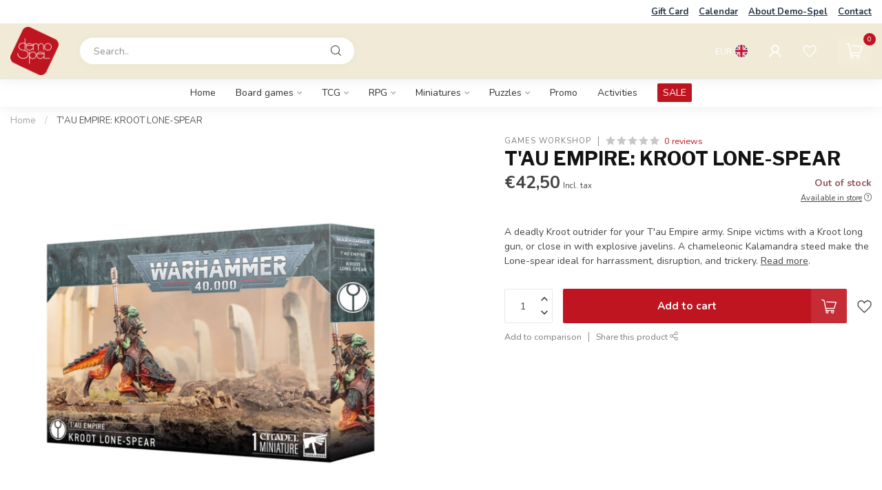

--- FILE ---
content_type: text/html;charset=utf-8
request_url: https://www.demo-spel.be/en/tau-empire-kroot-lone-spear.html
body_size: 31346
content:
<!DOCTYPE html>
<html lang="en">
  <head>
<link rel="preconnect" href="https://cdn.webshopapp.com">
<link rel="preconnect" href="https://fonts.googleapis.com">
<link rel="preconnect" href="https://fonts.gstatic.com" crossorigin>
<!--

    Theme Proxima | v1.0.0.1807202501_0_316268
    Theme designed and created by Dyvelopment - We are true e-commerce heroes!

    For custom Lightspeed eCom development or design contact us at www.dyvelopment.com

      _____                  _                                  _   
     |  __ \                | |                                | |  
     | |  | |_   ___   _____| | ___  _ __  _ __ ___   ___ _ __ | |_ 
     | |  | | | | \ \ / / _ \ |/ _ \| '_ \| '_ ` _ \ / _ \ '_ \| __|
     | |__| | |_| |\ V /  __/ | (_) | |_) | | | | | |  __/ | | | |_ 
     |_____/ \__, | \_/ \___|_|\___/| .__/|_| |_| |_|\___|_| |_|\__|
              __/ |                 | |                             
             |___/                  |_|                             
-->


<meta charset="utf-8"/>
<!-- [START] 'blocks/head.rain' -->
<!--

  (c) 2008-2026 Lightspeed Netherlands B.V.
  http://www.lightspeedhq.com
  Generated: 24-02-2026 @ 00:48:23

-->
<link rel="canonical" href="https://www.demo-spel.be/en/tau-empire-kroot-lone-spear.html"/>
<link rel="alternate" href="https://www.demo-spel.be/en/index.rss" type="application/rss+xml" title="New products"/>
<meta name="robots" content="noodp,noydir"/>
<meta property="og:url" content="https://www.demo-spel.be/en/tau-empire-kroot-lone-spear.html?source=facebook"/>
<meta property="og:site_name" content="Demo-Spel"/>
<meta property="og:title" content="T&#039;AU EMPIRE: KROOT LONE-SPEAR"/>
<meta property="og:description" content="A deadly Kroot outrider for your T&#039;au Empire army. Snipe victims with a Kroot long gun, or close in with explosive javelins. A chameleonic Kalamandra steed make"/>
<meta property="og:image" content="https://cdn.webshopapp.com/shops/316268/files/457275111/games-workshop-tau-empire-kroot-lone-spear.jpg"/>
<script>
<!-- Global site tag (gtag.js) - Google Analytics -->
<script async src="https://www.googletagmanager.com/gtag/js?id=UA-189870311-1">
</script>
<script>
    window.dataLayer = window.dataLayer || [];
    function gtag(){dataLayer.push(arguments);}
    gtag('js', new Date());

    gtag('config', 'UA-189870311-1');
</script>
</script>
<script>
/* DyApps Theme Addons config */
if( !window.dyapps ){ window.dyapps = {}; }
window.dyapps.addons = {
 "enabled": true,
 "created_at": "30-04-2025 20:26:27",
 "settings": {
    "matrix_separator": ",",
    "filterGroupSwatches": [],
    "swatchesForCustomFields": [],
    "plan": {
     "can_variant_group": true,
     "can_stockify": true,
     "can_vat_switcher": true,
     "can_age_popup": false,
     "can_custom_qty": false,
     "can_data01_colors": false
    },
    "advancedVariants": {
     "enabled": false,
     "price_in_dropdown": true,
     "stockify_in_dropdown": true,
     "disable_out_of_stock": true,
     "grid_swatches_container_selector": ".dy-collection-grid-swatch-holder",
     "grid_swatches_position": "left",
     "grid_swatches_max_colors": 4,
     "grid_swatches_enabled": true,
     "variant_status_icon": false,
     "display_type": "select",
     "product_swatches_size": "default",
     "live_pricing": true
    },
    "age_popup": {
     "enabled": false,
     "logo_url": "",
     "image_footer_url": "",
     "text": {
                 
        "nl": {
         "content": "<h3>Bevestig je leeftijd<\/h3><p>Je moet 18 jaar of ouder zijn om deze website te bezoeken.<\/p>",
         "content_no": "<h3>Sorry!<\/h3><p>Je kunt deze website helaas niet bezoeken.<\/p>",
         "button_yes": "Ik ben 18 jaar of ouder",
         "button_no": "Ik ben jonger dan 18",
        } ,          
        "en": {
         "content": "<h3>Confirm your age<\/h3><p>You must be over the age of 18 to enter this website.<\/p>",
         "content_no": "<h3>Sorry!<\/h3><p>Unfortunately you cannot access this website.<\/p>",
         "button_yes": "I am 18 years or older",
         "button_no": "I am under 18",
        }        }
    },
    "stockify": {
     "enabled": false,
     "stock_trigger_type": "outofstock",
     "optin_policy": false,
     "api": "https://my.dyapps.io/api/public/f83fcdfdfa/stockify/subscribe",
     "text": {
                 
        "nl": {
         "email_placeholder": "Jouw e-mailadres",
         "button_trigger": "Geef me een seintje bij voorraad",
         "button_submit": "Houd me op de hoogte!",
         "title": "Laat je e-mailadres achter",
         "desc": "Helaas is dit product momenteel uitverkocht. Laat je e-mailadres achter en we sturen je een e-mail wanneer het product weer beschikbaar is.",
         "bottom_text": "We gebruiken je gegevens alleen voor deze email. Meer info in onze <a href=\"\/service\/privacy-policy\/\" target=\"_blank\">privacy policy<\/a>."
        } ,          
        "en": {
         "email_placeholder": "Your email address",
         "button_trigger": "Notify me when back in stock",
         "button_submit": "Keep me updated!",
         "title": "Leave your email address",
         "desc": "Unfortunately this item is out of stock right now. Leave your email address below and we'll send you an email when the item is available again.",
         "bottom_text": "We use your data to send this email. Read more in our <a href=\"\/service\/privacy-policy\/\" target=\"_blank\">privacy policy<\/a>."
        }        }
    },
    "categoryBanners": {
     "enabled": true,
     "mobile_breakpoint": "576px",
     "category_banner": [],
     "banners": {
             }
    }
 },
 "swatches": {
 "default": {"is_default": true, "type": "multi", "values": {"background-size": "10px 10px", "background-position": "0 0, 0 5px, 5px -5px, -5px 0px", "background-image": "linear-gradient(45deg, rgba(100,100,100,0.3) 25%, transparent 25%),  linear-gradient(-45deg, rgba(100,100,100,0.3) 25%, transparent 25%),  linear-gradient(45deg, transparent 75%, rgba(100,100,100,0.3) 75%),  linear-gradient(-45deg, transparent 75%, rgba(100,100,100,0.3) 75%)"}} ,   }
};
</script>
<!--[if lt IE 9]>
<script src="https://cdn.webshopapp.com/assets/html5shiv.js?2025-02-20"></script>
<![endif]-->
<!-- [END] 'blocks/head.rain' -->

<title>T&#039;AU EMPIRE: KROOT LONE-SPEAR - Demo-Spel</title>

<meta name="dyapps-addons-enabled" content="true">
<meta name="dyapps-addons-version" content="2022081001">
<meta name="dyapps-theme-name" content="Proxima">
<meta name="dyapps-theme-editor" content="false">

<meta name="description" content="A deadly Kroot outrider for your T&#039;au Empire army. Snipe victims with a Kroot long gun, or close in with explosive javelins. A chameleonic Kalamandra steed make" />
<meta name="keywords" content="Games, Workshop, T&#039;AU, EMPIRE:, KROOT, LONE-SPEAR" />

<meta http-equiv="X-UA-Compatible" content="IE=edge">
<meta name="viewport" content="width=device-width, initial-scale=1">

<link rel="shortcut icon" href="https://cdn.webshopapp.com/shops/316268/themes/174539/assets/favicon.ico?2024082013571920210102171433" type="image/x-icon" />
<link rel="preload" as="image" href="https://cdn.webshopapp.com/shops/316268/themes/174539/v/1797312/assets/logo.png?20230317090046">


	<link rel="preload" as="image" href="https://cdn.webshopapp.com/shops/316268/files/457275111/650x650x2/tau-empire-kroot-lone-spear.jpg">

<script src="https://cdn.webshopapp.com/shops/316268/themes/174539/assets/jquery-3-7-1-min.js?2024082013571920210102171433" defer></script>
<script>if(navigator.userAgent.indexOf("MSIE ") > -1 || navigator.userAgent.indexOf("Trident/") > -1) { document.write('<script src="https://cdn.webshopapp.com/shops/316268/themes/174539/assets/intersection-observer-polyfill.js?2024082013571920210102171433">\x3C/script>') }</script>

<style>/*!
 * Bootstrap Reboot v4.6.1 (https://getbootstrap.com/)
 * Copyright 2011-2021 The Bootstrap Authors
 * Copyright 2011-2021 Twitter, Inc.
 * Licensed under MIT (https://github.com/twbs/bootstrap/blob/main/LICENSE)
 * Forked from Normalize.css, licensed MIT (https://github.com/necolas/normalize.css/blob/master/LICENSE.md)
 */*,*::before,*::after{box-sizing:border-box}html{font-family:sans-serif;line-height:1.15;-webkit-text-size-adjust:100%;-webkit-tap-highlight-color:rgba(0,0,0,0)}article,aside,figcaption,figure,footer,header,hgroup,main,nav,section{display:block}body{margin:0;font-family:-apple-system,BlinkMacSystemFont,"Segoe UI",Roboto,"Helvetica Neue",Arial,"Noto Sans","Liberation Sans",sans-serif,"Apple Color Emoji","Segoe UI Emoji","Segoe UI Symbol","Noto Color Emoji";font-size:1rem;font-weight:400;line-height:1.42857143;color:#212529;text-align:left;background-color:#fff}[tabindex="-1"]:focus:not(:focus-visible){outline:0 !important}hr{box-sizing:content-box;height:0;overflow:visible}h1,h2,h3,h4,h5,h6{margin-top:0;margin-bottom:.5rem}p{margin-top:0;margin-bottom:1rem}abbr[title],abbr[data-original-title]{text-decoration:underline;text-decoration:underline dotted;cursor:help;border-bottom:0;text-decoration-skip-ink:none}address{margin-bottom:1rem;font-style:normal;line-height:inherit}ol,ul,dl{margin-top:0;margin-bottom:1rem}ol ol,ul ul,ol ul,ul ol{margin-bottom:0}dt{font-weight:700}dd{margin-bottom:.5rem;margin-left:0}blockquote{margin:0 0 1rem}b,strong{font-weight:bolder}small{font-size:80%}sub,sup{position:relative;font-size:75%;line-height:0;vertical-align:baseline}sub{bottom:-0.25em}sup{top:-0.5em}a{color:#007bff;text-decoration:none;background-color:transparent}a:hover{color:#0056b3;text-decoration:underline}a:not([href]):not([class]){color:inherit;text-decoration:none}a:not([href]):not([class]):hover{color:inherit;text-decoration:none}pre,code,kbd,samp{font-family:SFMono-Regular,Menlo,Monaco,Consolas,"Liberation Mono","Courier New",monospace;font-size:1em}pre{margin-top:0;margin-bottom:1rem;overflow:auto;-ms-overflow-style:scrollbar}figure{margin:0 0 1rem}img{vertical-align:middle;border-style:none}svg{overflow:hidden;vertical-align:middle}table{border-collapse:collapse}caption{padding-top:.75rem;padding-bottom:.75rem;color:#6c757d;text-align:left;caption-side:bottom}th{text-align:inherit;text-align:-webkit-match-parent}label{display:inline-block;margin-bottom:.5rem}button{border-radius:0}button:focus:not(:focus-visible){outline:0}input,button,select,optgroup,textarea{margin:0;font-family:inherit;font-size:inherit;line-height:inherit}button,input{overflow:visible}button,select{text-transform:none}[role=button]{cursor:pointer}select{word-wrap:normal}button,[type=button],[type=reset],[type=submit]{-webkit-appearance:button}button:not(:disabled),[type=button]:not(:disabled),[type=reset]:not(:disabled),[type=submit]:not(:disabled){cursor:pointer}button::-moz-focus-inner,[type=button]::-moz-focus-inner,[type=reset]::-moz-focus-inner,[type=submit]::-moz-focus-inner{padding:0;border-style:none}input[type=radio],input[type=checkbox]{box-sizing:border-box;padding:0}textarea{overflow:auto;resize:vertical}fieldset{min-width:0;padding:0;margin:0;border:0}legend{display:block;width:100%;max-width:100%;padding:0;margin-bottom:.5rem;font-size:1.5rem;line-height:inherit;color:inherit;white-space:normal}progress{vertical-align:baseline}[type=number]::-webkit-inner-spin-button,[type=number]::-webkit-outer-spin-button{height:auto}[type=search]{outline-offset:-2px;-webkit-appearance:none}[type=search]::-webkit-search-decoration{-webkit-appearance:none}::-webkit-file-upload-button{font:inherit;-webkit-appearance:button}output{display:inline-block}summary{display:list-item;cursor:pointer}template{display:none}[hidden]{display:none !important}/*!
 * Bootstrap Grid v4.6.1 (https://getbootstrap.com/)
 * Copyright 2011-2021 The Bootstrap Authors
 * Copyright 2011-2021 Twitter, Inc.
 * Licensed under MIT (https://github.com/twbs/bootstrap/blob/main/LICENSE)
 */html{box-sizing:border-box;-ms-overflow-style:scrollbar}*,*::before,*::after{box-sizing:inherit}.container,.container-fluid,.container-xl,.container-lg,.container-md,.container-sm{width:100%;padding-right:15px;padding-left:15px;margin-right:auto;margin-left:auto}@media(min-width: 576px){.container-sm,.container{max-width:540px}}@media(min-width: 768px){.container-md,.container-sm,.container{max-width:720px}}@media(min-width: 992px){.container-lg,.container-md,.container-sm,.container{max-width:960px}}@media(min-width: 1200px){.container-xl,.container-lg,.container-md,.container-sm,.container{max-width:1140px}}.row{display:flex;flex-wrap:wrap;margin-right:-15px;margin-left:-15px}.no-gutters{margin-right:0;margin-left:0}.no-gutters>.col,.no-gutters>[class*=col-]{padding-right:0;padding-left:0}.col-xl,.col-xl-auto,.col-xl-12,.col-xl-11,.col-xl-10,.col-xl-9,.col-xl-8,.col-xl-7,.col-xl-6,.col-xl-5,.col-xl-4,.col-xl-3,.col-xl-2,.col-xl-1,.col-lg,.col-lg-auto,.col-lg-12,.col-lg-11,.col-lg-10,.col-lg-9,.col-lg-8,.col-lg-7,.col-lg-6,.col-lg-5,.col-lg-4,.col-lg-3,.col-lg-2,.col-lg-1,.col-md,.col-md-auto,.col-md-12,.col-md-11,.col-md-10,.col-md-9,.col-md-8,.col-md-7,.col-md-6,.col-md-5,.col-md-4,.col-md-3,.col-md-2,.col-md-1,.col-sm,.col-sm-auto,.col-sm-12,.col-sm-11,.col-sm-10,.col-sm-9,.col-sm-8,.col-sm-7,.col-sm-6,.col-sm-5,.col-sm-4,.col-sm-3,.col-sm-2,.col-sm-1,.col,.col-auto,.col-12,.col-11,.col-10,.col-9,.col-8,.col-7,.col-6,.col-5,.col-4,.col-3,.col-2,.col-1{position:relative;width:100%;padding-right:15px;padding-left:15px}.col{flex-basis:0;flex-grow:1;max-width:100%}.row-cols-1>*{flex:0 0 100%;max-width:100%}.row-cols-2>*{flex:0 0 50%;max-width:50%}.row-cols-3>*{flex:0 0 33.3333333333%;max-width:33.3333333333%}.row-cols-4>*{flex:0 0 25%;max-width:25%}.row-cols-5>*{flex:0 0 20%;max-width:20%}.row-cols-6>*{flex:0 0 16.6666666667%;max-width:16.6666666667%}.col-auto{flex:0 0 auto;width:auto;max-width:100%}.col-1{flex:0 0 8.33333333%;max-width:8.33333333%}.col-2{flex:0 0 16.66666667%;max-width:16.66666667%}.col-3{flex:0 0 25%;max-width:25%}.col-4{flex:0 0 33.33333333%;max-width:33.33333333%}.col-5{flex:0 0 41.66666667%;max-width:41.66666667%}.col-6{flex:0 0 50%;max-width:50%}.col-7{flex:0 0 58.33333333%;max-width:58.33333333%}.col-8{flex:0 0 66.66666667%;max-width:66.66666667%}.col-9{flex:0 0 75%;max-width:75%}.col-10{flex:0 0 83.33333333%;max-width:83.33333333%}.col-11{flex:0 0 91.66666667%;max-width:91.66666667%}.col-12{flex:0 0 100%;max-width:100%}.order-first{order:-1}.order-last{order:13}.order-0{order:0}.order-1{order:1}.order-2{order:2}.order-3{order:3}.order-4{order:4}.order-5{order:5}.order-6{order:6}.order-7{order:7}.order-8{order:8}.order-9{order:9}.order-10{order:10}.order-11{order:11}.order-12{order:12}.offset-1{margin-left:8.33333333%}.offset-2{margin-left:16.66666667%}.offset-3{margin-left:25%}.offset-4{margin-left:33.33333333%}.offset-5{margin-left:41.66666667%}.offset-6{margin-left:50%}.offset-7{margin-left:58.33333333%}.offset-8{margin-left:66.66666667%}.offset-9{margin-left:75%}.offset-10{margin-left:83.33333333%}.offset-11{margin-left:91.66666667%}@media(min-width: 576px){.col-sm{flex-basis:0;flex-grow:1;max-width:100%}.row-cols-sm-1>*{flex:0 0 100%;max-width:100%}.row-cols-sm-2>*{flex:0 0 50%;max-width:50%}.row-cols-sm-3>*{flex:0 0 33.3333333333%;max-width:33.3333333333%}.row-cols-sm-4>*{flex:0 0 25%;max-width:25%}.row-cols-sm-5>*{flex:0 0 20%;max-width:20%}.row-cols-sm-6>*{flex:0 0 16.6666666667%;max-width:16.6666666667%}.col-sm-auto{flex:0 0 auto;width:auto;max-width:100%}.col-sm-1{flex:0 0 8.33333333%;max-width:8.33333333%}.col-sm-2{flex:0 0 16.66666667%;max-width:16.66666667%}.col-sm-3{flex:0 0 25%;max-width:25%}.col-sm-4{flex:0 0 33.33333333%;max-width:33.33333333%}.col-sm-5{flex:0 0 41.66666667%;max-width:41.66666667%}.col-sm-6{flex:0 0 50%;max-width:50%}.col-sm-7{flex:0 0 58.33333333%;max-width:58.33333333%}.col-sm-8{flex:0 0 66.66666667%;max-width:66.66666667%}.col-sm-9{flex:0 0 75%;max-width:75%}.col-sm-10{flex:0 0 83.33333333%;max-width:83.33333333%}.col-sm-11{flex:0 0 91.66666667%;max-width:91.66666667%}.col-sm-12{flex:0 0 100%;max-width:100%}.order-sm-first{order:-1}.order-sm-last{order:13}.order-sm-0{order:0}.order-sm-1{order:1}.order-sm-2{order:2}.order-sm-3{order:3}.order-sm-4{order:4}.order-sm-5{order:5}.order-sm-6{order:6}.order-sm-7{order:7}.order-sm-8{order:8}.order-sm-9{order:9}.order-sm-10{order:10}.order-sm-11{order:11}.order-sm-12{order:12}.offset-sm-0{margin-left:0}.offset-sm-1{margin-left:8.33333333%}.offset-sm-2{margin-left:16.66666667%}.offset-sm-3{margin-left:25%}.offset-sm-4{margin-left:33.33333333%}.offset-sm-5{margin-left:41.66666667%}.offset-sm-6{margin-left:50%}.offset-sm-7{margin-left:58.33333333%}.offset-sm-8{margin-left:66.66666667%}.offset-sm-9{margin-left:75%}.offset-sm-10{margin-left:83.33333333%}.offset-sm-11{margin-left:91.66666667%}}@media(min-width: 768px){.col-md{flex-basis:0;flex-grow:1;max-width:100%}.row-cols-md-1>*{flex:0 0 100%;max-width:100%}.row-cols-md-2>*{flex:0 0 50%;max-width:50%}.row-cols-md-3>*{flex:0 0 33.3333333333%;max-width:33.3333333333%}.row-cols-md-4>*{flex:0 0 25%;max-width:25%}.row-cols-md-5>*{flex:0 0 20%;max-width:20%}.row-cols-md-6>*{flex:0 0 16.6666666667%;max-width:16.6666666667%}.col-md-auto{flex:0 0 auto;width:auto;max-width:100%}.col-md-1{flex:0 0 8.33333333%;max-width:8.33333333%}.col-md-2{flex:0 0 16.66666667%;max-width:16.66666667%}.col-md-3{flex:0 0 25%;max-width:25%}.col-md-4{flex:0 0 33.33333333%;max-width:33.33333333%}.col-md-5{flex:0 0 41.66666667%;max-width:41.66666667%}.col-md-6{flex:0 0 50%;max-width:50%}.col-md-7{flex:0 0 58.33333333%;max-width:58.33333333%}.col-md-8{flex:0 0 66.66666667%;max-width:66.66666667%}.col-md-9{flex:0 0 75%;max-width:75%}.col-md-10{flex:0 0 83.33333333%;max-width:83.33333333%}.col-md-11{flex:0 0 91.66666667%;max-width:91.66666667%}.col-md-12{flex:0 0 100%;max-width:100%}.order-md-first{order:-1}.order-md-last{order:13}.order-md-0{order:0}.order-md-1{order:1}.order-md-2{order:2}.order-md-3{order:3}.order-md-4{order:4}.order-md-5{order:5}.order-md-6{order:6}.order-md-7{order:7}.order-md-8{order:8}.order-md-9{order:9}.order-md-10{order:10}.order-md-11{order:11}.order-md-12{order:12}.offset-md-0{margin-left:0}.offset-md-1{margin-left:8.33333333%}.offset-md-2{margin-left:16.66666667%}.offset-md-3{margin-left:25%}.offset-md-4{margin-left:33.33333333%}.offset-md-5{margin-left:41.66666667%}.offset-md-6{margin-left:50%}.offset-md-7{margin-left:58.33333333%}.offset-md-8{margin-left:66.66666667%}.offset-md-9{margin-left:75%}.offset-md-10{margin-left:83.33333333%}.offset-md-11{margin-left:91.66666667%}}@media(min-width: 992px){.col-lg{flex-basis:0;flex-grow:1;max-width:100%}.row-cols-lg-1>*{flex:0 0 100%;max-width:100%}.row-cols-lg-2>*{flex:0 0 50%;max-width:50%}.row-cols-lg-3>*{flex:0 0 33.3333333333%;max-width:33.3333333333%}.row-cols-lg-4>*{flex:0 0 25%;max-width:25%}.row-cols-lg-5>*{flex:0 0 20%;max-width:20%}.row-cols-lg-6>*{flex:0 0 16.6666666667%;max-width:16.6666666667%}.col-lg-auto{flex:0 0 auto;width:auto;max-width:100%}.col-lg-1{flex:0 0 8.33333333%;max-width:8.33333333%}.col-lg-2{flex:0 0 16.66666667%;max-width:16.66666667%}.col-lg-3{flex:0 0 25%;max-width:25%}.col-lg-4{flex:0 0 33.33333333%;max-width:33.33333333%}.col-lg-5{flex:0 0 41.66666667%;max-width:41.66666667%}.col-lg-6{flex:0 0 50%;max-width:50%}.col-lg-7{flex:0 0 58.33333333%;max-width:58.33333333%}.col-lg-8{flex:0 0 66.66666667%;max-width:66.66666667%}.col-lg-9{flex:0 0 75%;max-width:75%}.col-lg-10{flex:0 0 83.33333333%;max-width:83.33333333%}.col-lg-11{flex:0 0 91.66666667%;max-width:91.66666667%}.col-lg-12{flex:0 0 100%;max-width:100%}.order-lg-first{order:-1}.order-lg-last{order:13}.order-lg-0{order:0}.order-lg-1{order:1}.order-lg-2{order:2}.order-lg-3{order:3}.order-lg-4{order:4}.order-lg-5{order:5}.order-lg-6{order:6}.order-lg-7{order:7}.order-lg-8{order:8}.order-lg-9{order:9}.order-lg-10{order:10}.order-lg-11{order:11}.order-lg-12{order:12}.offset-lg-0{margin-left:0}.offset-lg-1{margin-left:8.33333333%}.offset-lg-2{margin-left:16.66666667%}.offset-lg-3{margin-left:25%}.offset-lg-4{margin-left:33.33333333%}.offset-lg-5{margin-left:41.66666667%}.offset-lg-6{margin-left:50%}.offset-lg-7{margin-left:58.33333333%}.offset-lg-8{margin-left:66.66666667%}.offset-lg-9{margin-left:75%}.offset-lg-10{margin-left:83.33333333%}.offset-lg-11{margin-left:91.66666667%}}@media(min-width: 1200px){.col-xl{flex-basis:0;flex-grow:1;max-width:100%}.row-cols-xl-1>*{flex:0 0 100%;max-width:100%}.row-cols-xl-2>*{flex:0 0 50%;max-width:50%}.row-cols-xl-3>*{flex:0 0 33.3333333333%;max-width:33.3333333333%}.row-cols-xl-4>*{flex:0 0 25%;max-width:25%}.row-cols-xl-5>*{flex:0 0 20%;max-width:20%}.row-cols-xl-6>*{flex:0 0 16.6666666667%;max-width:16.6666666667%}.col-xl-auto{flex:0 0 auto;width:auto;max-width:100%}.col-xl-1{flex:0 0 8.33333333%;max-width:8.33333333%}.col-xl-2{flex:0 0 16.66666667%;max-width:16.66666667%}.col-xl-3{flex:0 0 25%;max-width:25%}.col-xl-4{flex:0 0 33.33333333%;max-width:33.33333333%}.col-xl-5{flex:0 0 41.66666667%;max-width:41.66666667%}.col-xl-6{flex:0 0 50%;max-width:50%}.col-xl-7{flex:0 0 58.33333333%;max-width:58.33333333%}.col-xl-8{flex:0 0 66.66666667%;max-width:66.66666667%}.col-xl-9{flex:0 0 75%;max-width:75%}.col-xl-10{flex:0 0 83.33333333%;max-width:83.33333333%}.col-xl-11{flex:0 0 91.66666667%;max-width:91.66666667%}.col-xl-12{flex:0 0 100%;max-width:100%}.order-xl-first{order:-1}.order-xl-last{order:13}.order-xl-0{order:0}.order-xl-1{order:1}.order-xl-2{order:2}.order-xl-3{order:3}.order-xl-4{order:4}.order-xl-5{order:5}.order-xl-6{order:6}.order-xl-7{order:7}.order-xl-8{order:8}.order-xl-9{order:9}.order-xl-10{order:10}.order-xl-11{order:11}.order-xl-12{order:12}.offset-xl-0{margin-left:0}.offset-xl-1{margin-left:8.33333333%}.offset-xl-2{margin-left:16.66666667%}.offset-xl-3{margin-left:25%}.offset-xl-4{margin-left:33.33333333%}.offset-xl-5{margin-left:41.66666667%}.offset-xl-6{margin-left:50%}.offset-xl-7{margin-left:58.33333333%}.offset-xl-8{margin-left:66.66666667%}.offset-xl-9{margin-left:75%}.offset-xl-10{margin-left:83.33333333%}.offset-xl-11{margin-left:91.66666667%}}.d-none{display:none !important}.d-inline{display:inline !important}.d-inline-block{display:inline-block !important}.d-block{display:block !important}.d-table{display:table !important}.d-table-row{display:table-row !important}.d-table-cell{display:table-cell !important}.d-flex{display:flex !important}.d-inline-flex{display:inline-flex !important}@media(min-width: 576px){.d-sm-none{display:none !important}.d-sm-inline{display:inline !important}.d-sm-inline-block{display:inline-block !important}.d-sm-block{display:block !important}.d-sm-table{display:table !important}.d-sm-table-row{display:table-row !important}.d-sm-table-cell{display:table-cell !important}.d-sm-flex{display:flex !important}.d-sm-inline-flex{display:inline-flex !important}}@media(min-width: 768px){.d-md-none{display:none !important}.d-md-inline{display:inline !important}.d-md-inline-block{display:inline-block !important}.d-md-block{display:block !important}.d-md-table{display:table !important}.d-md-table-row{display:table-row !important}.d-md-table-cell{display:table-cell !important}.d-md-flex{display:flex !important}.d-md-inline-flex{display:inline-flex !important}}@media(min-width: 992px){.d-lg-none{display:none !important}.d-lg-inline{display:inline !important}.d-lg-inline-block{display:inline-block !important}.d-lg-block{display:block !important}.d-lg-table{display:table !important}.d-lg-table-row{display:table-row !important}.d-lg-table-cell{display:table-cell !important}.d-lg-flex{display:flex !important}.d-lg-inline-flex{display:inline-flex !important}}@media(min-width: 1200px){.d-xl-none{display:none !important}.d-xl-inline{display:inline !important}.d-xl-inline-block{display:inline-block !important}.d-xl-block{display:block !important}.d-xl-table{display:table !important}.d-xl-table-row{display:table-row !important}.d-xl-table-cell{display:table-cell !important}.d-xl-flex{display:flex !important}.d-xl-inline-flex{display:inline-flex !important}}@media print{.d-print-none{display:none !important}.d-print-inline{display:inline !important}.d-print-inline-block{display:inline-block !important}.d-print-block{display:block !important}.d-print-table{display:table !important}.d-print-table-row{display:table-row !important}.d-print-table-cell{display:table-cell !important}.d-print-flex{display:flex !important}.d-print-inline-flex{display:inline-flex !important}}.flex-row{flex-direction:row !important}.flex-column{flex-direction:column !important}.flex-row-reverse{flex-direction:row-reverse !important}.flex-column-reverse{flex-direction:column-reverse !important}.flex-wrap{flex-wrap:wrap !important}.flex-nowrap{flex-wrap:nowrap !important}.flex-wrap-reverse{flex-wrap:wrap-reverse !important}.flex-fill{flex:1 1 auto !important}.flex-grow-0{flex-grow:0 !important}.flex-grow-1{flex-grow:1 !important}.flex-shrink-0{flex-shrink:0 !important}.flex-shrink-1{flex-shrink:1 !important}.justify-content-start{justify-content:flex-start !important}.justify-content-end{justify-content:flex-end !important}.justify-content-center{justify-content:center !important}.justify-content-between{justify-content:space-between !important}.justify-content-around{justify-content:space-around !important}.align-items-start{align-items:flex-start !important}.align-items-end{align-items:flex-end !important}.align-items-center{align-items:center !important}.align-items-baseline{align-items:baseline !important}.align-items-stretch{align-items:stretch !important}.align-content-start{align-content:flex-start !important}.align-content-end{align-content:flex-end !important}.align-content-center{align-content:center !important}.align-content-between{align-content:space-between !important}.align-content-around{align-content:space-around !important}.align-content-stretch{align-content:stretch !important}.align-self-auto{align-self:auto !important}.align-self-start{align-self:flex-start !important}.align-self-end{align-self:flex-end !important}.align-self-center{align-self:center !important}.align-self-baseline{align-self:baseline !important}.align-self-stretch{align-self:stretch !important}@media(min-width: 576px){.flex-sm-row{flex-direction:row !important}.flex-sm-column{flex-direction:column !important}.flex-sm-row-reverse{flex-direction:row-reverse !important}.flex-sm-column-reverse{flex-direction:column-reverse !important}.flex-sm-wrap{flex-wrap:wrap !important}.flex-sm-nowrap{flex-wrap:nowrap !important}.flex-sm-wrap-reverse{flex-wrap:wrap-reverse !important}.flex-sm-fill{flex:1 1 auto !important}.flex-sm-grow-0{flex-grow:0 !important}.flex-sm-grow-1{flex-grow:1 !important}.flex-sm-shrink-0{flex-shrink:0 !important}.flex-sm-shrink-1{flex-shrink:1 !important}.justify-content-sm-start{justify-content:flex-start !important}.justify-content-sm-end{justify-content:flex-end !important}.justify-content-sm-center{justify-content:center !important}.justify-content-sm-between{justify-content:space-between !important}.justify-content-sm-around{justify-content:space-around !important}.align-items-sm-start{align-items:flex-start !important}.align-items-sm-end{align-items:flex-end !important}.align-items-sm-center{align-items:center !important}.align-items-sm-baseline{align-items:baseline !important}.align-items-sm-stretch{align-items:stretch !important}.align-content-sm-start{align-content:flex-start !important}.align-content-sm-end{align-content:flex-end !important}.align-content-sm-center{align-content:center !important}.align-content-sm-between{align-content:space-between !important}.align-content-sm-around{align-content:space-around !important}.align-content-sm-stretch{align-content:stretch !important}.align-self-sm-auto{align-self:auto !important}.align-self-sm-start{align-self:flex-start !important}.align-self-sm-end{align-self:flex-end !important}.align-self-sm-center{align-self:center !important}.align-self-sm-baseline{align-self:baseline !important}.align-self-sm-stretch{align-self:stretch !important}}@media(min-width: 768px){.flex-md-row{flex-direction:row !important}.flex-md-column{flex-direction:column !important}.flex-md-row-reverse{flex-direction:row-reverse !important}.flex-md-column-reverse{flex-direction:column-reverse !important}.flex-md-wrap{flex-wrap:wrap !important}.flex-md-nowrap{flex-wrap:nowrap !important}.flex-md-wrap-reverse{flex-wrap:wrap-reverse !important}.flex-md-fill{flex:1 1 auto !important}.flex-md-grow-0{flex-grow:0 !important}.flex-md-grow-1{flex-grow:1 !important}.flex-md-shrink-0{flex-shrink:0 !important}.flex-md-shrink-1{flex-shrink:1 !important}.justify-content-md-start{justify-content:flex-start !important}.justify-content-md-end{justify-content:flex-end !important}.justify-content-md-center{justify-content:center !important}.justify-content-md-between{justify-content:space-between !important}.justify-content-md-around{justify-content:space-around !important}.align-items-md-start{align-items:flex-start !important}.align-items-md-end{align-items:flex-end !important}.align-items-md-center{align-items:center !important}.align-items-md-baseline{align-items:baseline !important}.align-items-md-stretch{align-items:stretch !important}.align-content-md-start{align-content:flex-start !important}.align-content-md-end{align-content:flex-end !important}.align-content-md-center{align-content:center !important}.align-content-md-between{align-content:space-between !important}.align-content-md-around{align-content:space-around !important}.align-content-md-stretch{align-content:stretch !important}.align-self-md-auto{align-self:auto !important}.align-self-md-start{align-self:flex-start !important}.align-self-md-end{align-self:flex-end !important}.align-self-md-center{align-self:center !important}.align-self-md-baseline{align-self:baseline !important}.align-self-md-stretch{align-self:stretch !important}}@media(min-width: 992px){.flex-lg-row{flex-direction:row !important}.flex-lg-column{flex-direction:column !important}.flex-lg-row-reverse{flex-direction:row-reverse !important}.flex-lg-column-reverse{flex-direction:column-reverse !important}.flex-lg-wrap{flex-wrap:wrap !important}.flex-lg-nowrap{flex-wrap:nowrap !important}.flex-lg-wrap-reverse{flex-wrap:wrap-reverse !important}.flex-lg-fill{flex:1 1 auto !important}.flex-lg-grow-0{flex-grow:0 !important}.flex-lg-grow-1{flex-grow:1 !important}.flex-lg-shrink-0{flex-shrink:0 !important}.flex-lg-shrink-1{flex-shrink:1 !important}.justify-content-lg-start{justify-content:flex-start !important}.justify-content-lg-end{justify-content:flex-end !important}.justify-content-lg-center{justify-content:center !important}.justify-content-lg-between{justify-content:space-between !important}.justify-content-lg-around{justify-content:space-around !important}.align-items-lg-start{align-items:flex-start !important}.align-items-lg-end{align-items:flex-end !important}.align-items-lg-center{align-items:center !important}.align-items-lg-baseline{align-items:baseline !important}.align-items-lg-stretch{align-items:stretch !important}.align-content-lg-start{align-content:flex-start !important}.align-content-lg-end{align-content:flex-end !important}.align-content-lg-center{align-content:center !important}.align-content-lg-between{align-content:space-between !important}.align-content-lg-around{align-content:space-around !important}.align-content-lg-stretch{align-content:stretch !important}.align-self-lg-auto{align-self:auto !important}.align-self-lg-start{align-self:flex-start !important}.align-self-lg-end{align-self:flex-end !important}.align-self-lg-center{align-self:center !important}.align-self-lg-baseline{align-self:baseline !important}.align-self-lg-stretch{align-self:stretch !important}}@media(min-width: 1200px){.flex-xl-row{flex-direction:row !important}.flex-xl-column{flex-direction:column !important}.flex-xl-row-reverse{flex-direction:row-reverse !important}.flex-xl-column-reverse{flex-direction:column-reverse !important}.flex-xl-wrap{flex-wrap:wrap !important}.flex-xl-nowrap{flex-wrap:nowrap !important}.flex-xl-wrap-reverse{flex-wrap:wrap-reverse !important}.flex-xl-fill{flex:1 1 auto !important}.flex-xl-grow-0{flex-grow:0 !important}.flex-xl-grow-1{flex-grow:1 !important}.flex-xl-shrink-0{flex-shrink:0 !important}.flex-xl-shrink-1{flex-shrink:1 !important}.justify-content-xl-start{justify-content:flex-start !important}.justify-content-xl-end{justify-content:flex-end !important}.justify-content-xl-center{justify-content:center !important}.justify-content-xl-between{justify-content:space-between !important}.justify-content-xl-around{justify-content:space-around !important}.align-items-xl-start{align-items:flex-start !important}.align-items-xl-end{align-items:flex-end !important}.align-items-xl-center{align-items:center !important}.align-items-xl-baseline{align-items:baseline !important}.align-items-xl-stretch{align-items:stretch !important}.align-content-xl-start{align-content:flex-start !important}.align-content-xl-end{align-content:flex-end !important}.align-content-xl-center{align-content:center !important}.align-content-xl-between{align-content:space-between !important}.align-content-xl-around{align-content:space-around !important}.align-content-xl-stretch{align-content:stretch !important}.align-self-xl-auto{align-self:auto !important}.align-self-xl-start{align-self:flex-start !important}.align-self-xl-end{align-self:flex-end !important}.align-self-xl-center{align-self:center !important}.align-self-xl-baseline{align-self:baseline !important}.align-self-xl-stretch{align-self:stretch !important}}.m-0{margin:0 !important}.mt-0,.my-0{margin-top:0 !important}.mr-0,.mx-0{margin-right:0 !important}.mb-0,.my-0{margin-bottom:0 !important}.ml-0,.mx-0{margin-left:0 !important}.m-1{margin:5px !important}.mt-1,.my-1{margin-top:5px !important}.mr-1,.mx-1{margin-right:5px !important}.mb-1,.my-1{margin-bottom:5px !important}.ml-1,.mx-1{margin-left:5px !important}.m-2{margin:10px !important}.mt-2,.my-2{margin-top:10px !important}.mr-2,.mx-2{margin-right:10px !important}.mb-2,.my-2{margin-bottom:10px !important}.ml-2,.mx-2{margin-left:10px !important}.m-3{margin:15px !important}.mt-3,.my-3{margin-top:15px !important}.mr-3,.mx-3{margin-right:15px !important}.mb-3,.my-3{margin-bottom:15px !important}.ml-3,.mx-3{margin-left:15px !important}.m-4{margin:30px !important}.mt-4,.my-4{margin-top:30px !important}.mr-4,.mx-4{margin-right:30px !important}.mb-4,.my-4{margin-bottom:30px !important}.ml-4,.mx-4{margin-left:30px !important}.m-5{margin:50px !important}.mt-5,.my-5{margin-top:50px !important}.mr-5,.mx-5{margin-right:50px !important}.mb-5,.my-5{margin-bottom:50px !important}.ml-5,.mx-5{margin-left:50px !important}.m-6{margin:80px !important}.mt-6,.my-6{margin-top:80px !important}.mr-6,.mx-6{margin-right:80px !important}.mb-6,.my-6{margin-bottom:80px !important}.ml-6,.mx-6{margin-left:80px !important}.p-0{padding:0 !important}.pt-0,.py-0{padding-top:0 !important}.pr-0,.px-0{padding-right:0 !important}.pb-0,.py-0{padding-bottom:0 !important}.pl-0,.px-0{padding-left:0 !important}.p-1{padding:5px !important}.pt-1,.py-1{padding-top:5px !important}.pr-1,.px-1{padding-right:5px !important}.pb-1,.py-1{padding-bottom:5px !important}.pl-1,.px-1{padding-left:5px !important}.p-2{padding:10px !important}.pt-2,.py-2{padding-top:10px !important}.pr-2,.px-2{padding-right:10px !important}.pb-2,.py-2{padding-bottom:10px !important}.pl-2,.px-2{padding-left:10px !important}.p-3{padding:15px !important}.pt-3,.py-3{padding-top:15px !important}.pr-3,.px-3{padding-right:15px !important}.pb-3,.py-3{padding-bottom:15px !important}.pl-3,.px-3{padding-left:15px !important}.p-4{padding:30px !important}.pt-4,.py-4{padding-top:30px !important}.pr-4,.px-4{padding-right:30px !important}.pb-4,.py-4{padding-bottom:30px !important}.pl-4,.px-4{padding-left:30px !important}.p-5{padding:50px !important}.pt-5,.py-5{padding-top:50px !important}.pr-5,.px-5{padding-right:50px !important}.pb-5,.py-5{padding-bottom:50px !important}.pl-5,.px-5{padding-left:50px !important}.p-6{padding:80px !important}.pt-6,.py-6{padding-top:80px !important}.pr-6,.px-6{padding-right:80px !important}.pb-6,.py-6{padding-bottom:80px !important}.pl-6,.px-6{padding-left:80px !important}.m-n1{margin:-5px !important}.mt-n1,.my-n1{margin-top:-5px !important}.mr-n1,.mx-n1{margin-right:-5px !important}.mb-n1,.my-n1{margin-bottom:-5px !important}.ml-n1,.mx-n1{margin-left:-5px !important}.m-n2{margin:-10px !important}.mt-n2,.my-n2{margin-top:-10px !important}.mr-n2,.mx-n2{margin-right:-10px !important}.mb-n2,.my-n2{margin-bottom:-10px !important}.ml-n2,.mx-n2{margin-left:-10px !important}.m-n3{margin:-15px !important}.mt-n3,.my-n3{margin-top:-15px !important}.mr-n3,.mx-n3{margin-right:-15px !important}.mb-n3,.my-n3{margin-bottom:-15px !important}.ml-n3,.mx-n3{margin-left:-15px !important}.m-n4{margin:-30px !important}.mt-n4,.my-n4{margin-top:-30px !important}.mr-n4,.mx-n4{margin-right:-30px !important}.mb-n4,.my-n4{margin-bottom:-30px !important}.ml-n4,.mx-n4{margin-left:-30px !important}.m-n5{margin:-50px !important}.mt-n5,.my-n5{margin-top:-50px !important}.mr-n5,.mx-n5{margin-right:-50px !important}.mb-n5,.my-n5{margin-bottom:-50px !important}.ml-n5,.mx-n5{margin-left:-50px !important}.m-n6{margin:-80px !important}.mt-n6,.my-n6{margin-top:-80px !important}.mr-n6,.mx-n6{margin-right:-80px !important}.mb-n6,.my-n6{margin-bottom:-80px !important}.ml-n6,.mx-n6{margin-left:-80px !important}.m-auto{margin:auto !important}.mt-auto,.my-auto{margin-top:auto !important}.mr-auto,.mx-auto{margin-right:auto !important}.mb-auto,.my-auto{margin-bottom:auto !important}.ml-auto,.mx-auto{margin-left:auto !important}@media(min-width: 576px){.m-sm-0{margin:0 !important}.mt-sm-0,.my-sm-0{margin-top:0 !important}.mr-sm-0,.mx-sm-0{margin-right:0 !important}.mb-sm-0,.my-sm-0{margin-bottom:0 !important}.ml-sm-0,.mx-sm-0{margin-left:0 !important}.m-sm-1{margin:5px !important}.mt-sm-1,.my-sm-1{margin-top:5px !important}.mr-sm-1,.mx-sm-1{margin-right:5px !important}.mb-sm-1,.my-sm-1{margin-bottom:5px !important}.ml-sm-1,.mx-sm-1{margin-left:5px !important}.m-sm-2{margin:10px !important}.mt-sm-2,.my-sm-2{margin-top:10px !important}.mr-sm-2,.mx-sm-2{margin-right:10px !important}.mb-sm-2,.my-sm-2{margin-bottom:10px !important}.ml-sm-2,.mx-sm-2{margin-left:10px !important}.m-sm-3{margin:15px !important}.mt-sm-3,.my-sm-3{margin-top:15px !important}.mr-sm-3,.mx-sm-3{margin-right:15px !important}.mb-sm-3,.my-sm-3{margin-bottom:15px !important}.ml-sm-3,.mx-sm-3{margin-left:15px !important}.m-sm-4{margin:30px !important}.mt-sm-4,.my-sm-4{margin-top:30px !important}.mr-sm-4,.mx-sm-4{margin-right:30px !important}.mb-sm-4,.my-sm-4{margin-bottom:30px !important}.ml-sm-4,.mx-sm-4{margin-left:30px !important}.m-sm-5{margin:50px !important}.mt-sm-5,.my-sm-5{margin-top:50px !important}.mr-sm-5,.mx-sm-5{margin-right:50px !important}.mb-sm-5,.my-sm-5{margin-bottom:50px !important}.ml-sm-5,.mx-sm-5{margin-left:50px !important}.m-sm-6{margin:80px !important}.mt-sm-6,.my-sm-6{margin-top:80px !important}.mr-sm-6,.mx-sm-6{margin-right:80px !important}.mb-sm-6,.my-sm-6{margin-bottom:80px !important}.ml-sm-6,.mx-sm-6{margin-left:80px !important}.p-sm-0{padding:0 !important}.pt-sm-0,.py-sm-0{padding-top:0 !important}.pr-sm-0,.px-sm-0{padding-right:0 !important}.pb-sm-0,.py-sm-0{padding-bottom:0 !important}.pl-sm-0,.px-sm-0{padding-left:0 !important}.p-sm-1{padding:5px !important}.pt-sm-1,.py-sm-1{padding-top:5px !important}.pr-sm-1,.px-sm-1{padding-right:5px !important}.pb-sm-1,.py-sm-1{padding-bottom:5px !important}.pl-sm-1,.px-sm-1{padding-left:5px !important}.p-sm-2{padding:10px !important}.pt-sm-2,.py-sm-2{padding-top:10px !important}.pr-sm-2,.px-sm-2{padding-right:10px !important}.pb-sm-2,.py-sm-2{padding-bottom:10px !important}.pl-sm-2,.px-sm-2{padding-left:10px !important}.p-sm-3{padding:15px !important}.pt-sm-3,.py-sm-3{padding-top:15px !important}.pr-sm-3,.px-sm-3{padding-right:15px !important}.pb-sm-3,.py-sm-3{padding-bottom:15px !important}.pl-sm-3,.px-sm-3{padding-left:15px !important}.p-sm-4{padding:30px !important}.pt-sm-4,.py-sm-4{padding-top:30px !important}.pr-sm-4,.px-sm-4{padding-right:30px !important}.pb-sm-4,.py-sm-4{padding-bottom:30px !important}.pl-sm-4,.px-sm-4{padding-left:30px !important}.p-sm-5{padding:50px !important}.pt-sm-5,.py-sm-5{padding-top:50px !important}.pr-sm-5,.px-sm-5{padding-right:50px !important}.pb-sm-5,.py-sm-5{padding-bottom:50px !important}.pl-sm-5,.px-sm-5{padding-left:50px !important}.p-sm-6{padding:80px !important}.pt-sm-6,.py-sm-6{padding-top:80px !important}.pr-sm-6,.px-sm-6{padding-right:80px !important}.pb-sm-6,.py-sm-6{padding-bottom:80px !important}.pl-sm-6,.px-sm-6{padding-left:80px !important}.m-sm-n1{margin:-5px !important}.mt-sm-n1,.my-sm-n1{margin-top:-5px !important}.mr-sm-n1,.mx-sm-n1{margin-right:-5px !important}.mb-sm-n1,.my-sm-n1{margin-bottom:-5px !important}.ml-sm-n1,.mx-sm-n1{margin-left:-5px !important}.m-sm-n2{margin:-10px !important}.mt-sm-n2,.my-sm-n2{margin-top:-10px !important}.mr-sm-n2,.mx-sm-n2{margin-right:-10px !important}.mb-sm-n2,.my-sm-n2{margin-bottom:-10px !important}.ml-sm-n2,.mx-sm-n2{margin-left:-10px !important}.m-sm-n3{margin:-15px !important}.mt-sm-n3,.my-sm-n3{margin-top:-15px !important}.mr-sm-n3,.mx-sm-n3{margin-right:-15px !important}.mb-sm-n3,.my-sm-n3{margin-bottom:-15px !important}.ml-sm-n3,.mx-sm-n3{margin-left:-15px !important}.m-sm-n4{margin:-30px !important}.mt-sm-n4,.my-sm-n4{margin-top:-30px !important}.mr-sm-n4,.mx-sm-n4{margin-right:-30px !important}.mb-sm-n4,.my-sm-n4{margin-bottom:-30px !important}.ml-sm-n4,.mx-sm-n4{margin-left:-30px !important}.m-sm-n5{margin:-50px !important}.mt-sm-n5,.my-sm-n5{margin-top:-50px !important}.mr-sm-n5,.mx-sm-n5{margin-right:-50px !important}.mb-sm-n5,.my-sm-n5{margin-bottom:-50px !important}.ml-sm-n5,.mx-sm-n5{margin-left:-50px !important}.m-sm-n6{margin:-80px !important}.mt-sm-n6,.my-sm-n6{margin-top:-80px !important}.mr-sm-n6,.mx-sm-n6{margin-right:-80px !important}.mb-sm-n6,.my-sm-n6{margin-bottom:-80px !important}.ml-sm-n6,.mx-sm-n6{margin-left:-80px !important}.m-sm-auto{margin:auto !important}.mt-sm-auto,.my-sm-auto{margin-top:auto !important}.mr-sm-auto,.mx-sm-auto{margin-right:auto !important}.mb-sm-auto,.my-sm-auto{margin-bottom:auto !important}.ml-sm-auto,.mx-sm-auto{margin-left:auto !important}}@media(min-width: 768px){.m-md-0{margin:0 !important}.mt-md-0,.my-md-0{margin-top:0 !important}.mr-md-0,.mx-md-0{margin-right:0 !important}.mb-md-0,.my-md-0{margin-bottom:0 !important}.ml-md-0,.mx-md-0{margin-left:0 !important}.m-md-1{margin:5px !important}.mt-md-1,.my-md-1{margin-top:5px !important}.mr-md-1,.mx-md-1{margin-right:5px !important}.mb-md-1,.my-md-1{margin-bottom:5px !important}.ml-md-1,.mx-md-1{margin-left:5px !important}.m-md-2{margin:10px !important}.mt-md-2,.my-md-2{margin-top:10px !important}.mr-md-2,.mx-md-2{margin-right:10px !important}.mb-md-2,.my-md-2{margin-bottom:10px !important}.ml-md-2,.mx-md-2{margin-left:10px !important}.m-md-3{margin:15px !important}.mt-md-3,.my-md-3{margin-top:15px !important}.mr-md-3,.mx-md-3{margin-right:15px !important}.mb-md-3,.my-md-3{margin-bottom:15px !important}.ml-md-3,.mx-md-3{margin-left:15px !important}.m-md-4{margin:30px !important}.mt-md-4,.my-md-4{margin-top:30px !important}.mr-md-4,.mx-md-4{margin-right:30px !important}.mb-md-4,.my-md-4{margin-bottom:30px !important}.ml-md-4,.mx-md-4{margin-left:30px !important}.m-md-5{margin:50px !important}.mt-md-5,.my-md-5{margin-top:50px !important}.mr-md-5,.mx-md-5{margin-right:50px !important}.mb-md-5,.my-md-5{margin-bottom:50px !important}.ml-md-5,.mx-md-5{margin-left:50px !important}.m-md-6{margin:80px !important}.mt-md-6,.my-md-6{margin-top:80px !important}.mr-md-6,.mx-md-6{margin-right:80px !important}.mb-md-6,.my-md-6{margin-bottom:80px !important}.ml-md-6,.mx-md-6{margin-left:80px !important}.p-md-0{padding:0 !important}.pt-md-0,.py-md-0{padding-top:0 !important}.pr-md-0,.px-md-0{padding-right:0 !important}.pb-md-0,.py-md-0{padding-bottom:0 !important}.pl-md-0,.px-md-0{padding-left:0 !important}.p-md-1{padding:5px !important}.pt-md-1,.py-md-1{padding-top:5px !important}.pr-md-1,.px-md-1{padding-right:5px !important}.pb-md-1,.py-md-1{padding-bottom:5px !important}.pl-md-1,.px-md-1{padding-left:5px !important}.p-md-2{padding:10px !important}.pt-md-2,.py-md-2{padding-top:10px !important}.pr-md-2,.px-md-2{padding-right:10px !important}.pb-md-2,.py-md-2{padding-bottom:10px !important}.pl-md-2,.px-md-2{padding-left:10px !important}.p-md-3{padding:15px !important}.pt-md-3,.py-md-3{padding-top:15px !important}.pr-md-3,.px-md-3{padding-right:15px !important}.pb-md-3,.py-md-3{padding-bottom:15px !important}.pl-md-3,.px-md-3{padding-left:15px !important}.p-md-4{padding:30px !important}.pt-md-4,.py-md-4{padding-top:30px !important}.pr-md-4,.px-md-4{padding-right:30px !important}.pb-md-4,.py-md-4{padding-bottom:30px !important}.pl-md-4,.px-md-4{padding-left:30px !important}.p-md-5{padding:50px !important}.pt-md-5,.py-md-5{padding-top:50px !important}.pr-md-5,.px-md-5{padding-right:50px !important}.pb-md-5,.py-md-5{padding-bottom:50px !important}.pl-md-5,.px-md-5{padding-left:50px !important}.p-md-6{padding:80px !important}.pt-md-6,.py-md-6{padding-top:80px !important}.pr-md-6,.px-md-6{padding-right:80px !important}.pb-md-6,.py-md-6{padding-bottom:80px !important}.pl-md-6,.px-md-6{padding-left:80px !important}.m-md-n1{margin:-5px !important}.mt-md-n1,.my-md-n1{margin-top:-5px !important}.mr-md-n1,.mx-md-n1{margin-right:-5px !important}.mb-md-n1,.my-md-n1{margin-bottom:-5px !important}.ml-md-n1,.mx-md-n1{margin-left:-5px !important}.m-md-n2{margin:-10px !important}.mt-md-n2,.my-md-n2{margin-top:-10px !important}.mr-md-n2,.mx-md-n2{margin-right:-10px !important}.mb-md-n2,.my-md-n2{margin-bottom:-10px !important}.ml-md-n2,.mx-md-n2{margin-left:-10px !important}.m-md-n3{margin:-15px !important}.mt-md-n3,.my-md-n3{margin-top:-15px !important}.mr-md-n3,.mx-md-n3{margin-right:-15px !important}.mb-md-n3,.my-md-n3{margin-bottom:-15px !important}.ml-md-n3,.mx-md-n3{margin-left:-15px !important}.m-md-n4{margin:-30px !important}.mt-md-n4,.my-md-n4{margin-top:-30px !important}.mr-md-n4,.mx-md-n4{margin-right:-30px !important}.mb-md-n4,.my-md-n4{margin-bottom:-30px !important}.ml-md-n4,.mx-md-n4{margin-left:-30px !important}.m-md-n5{margin:-50px !important}.mt-md-n5,.my-md-n5{margin-top:-50px !important}.mr-md-n5,.mx-md-n5{margin-right:-50px !important}.mb-md-n5,.my-md-n5{margin-bottom:-50px !important}.ml-md-n5,.mx-md-n5{margin-left:-50px !important}.m-md-n6{margin:-80px !important}.mt-md-n6,.my-md-n6{margin-top:-80px !important}.mr-md-n6,.mx-md-n6{margin-right:-80px !important}.mb-md-n6,.my-md-n6{margin-bottom:-80px !important}.ml-md-n6,.mx-md-n6{margin-left:-80px !important}.m-md-auto{margin:auto !important}.mt-md-auto,.my-md-auto{margin-top:auto !important}.mr-md-auto,.mx-md-auto{margin-right:auto !important}.mb-md-auto,.my-md-auto{margin-bottom:auto !important}.ml-md-auto,.mx-md-auto{margin-left:auto !important}}@media(min-width: 992px){.m-lg-0{margin:0 !important}.mt-lg-0,.my-lg-0{margin-top:0 !important}.mr-lg-0,.mx-lg-0{margin-right:0 !important}.mb-lg-0,.my-lg-0{margin-bottom:0 !important}.ml-lg-0,.mx-lg-0{margin-left:0 !important}.m-lg-1{margin:5px !important}.mt-lg-1,.my-lg-1{margin-top:5px !important}.mr-lg-1,.mx-lg-1{margin-right:5px !important}.mb-lg-1,.my-lg-1{margin-bottom:5px !important}.ml-lg-1,.mx-lg-1{margin-left:5px !important}.m-lg-2{margin:10px !important}.mt-lg-2,.my-lg-2{margin-top:10px !important}.mr-lg-2,.mx-lg-2{margin-right:10px !important}.mb-lg-2,.my-lg-2{margin-bottom:10px !important}.ml-lg-2,.mx-lg-2{margin-left:10px !important}.m-lg-3{margin:15px !important}.mt-lg-3,.my-lg-3{margin-top:15px !important}.mr-lg-3,.mx-lg-3{margin-right:15px !important}.mb-lg-3,.my-lg-3{margin-bottom:15px !important}.ml-lg-3,.mx-lg-3{margin-left:15px !important}.m-lg-4{margin:30px !important}.mt-lg-4,.my-lg-4{margin-top:30px !important}.mr-lg-4,.mx-lg-4{margin-right:30px !important}.mb-lg-4,.my-lg-4{margin-bottom:30px !important}.ml-lg-4,.mx-lg-4{margin-left:30px !important}.m-lg-5{margin:50px !important}.mt-lg-5,.my-lg-5{margin-top:50px !important}.mr-lg-5,.mx-lg-5{margin-right:50px !important}.mb-lg-5,.my-lg-5{margin-bottom:50px !important}.ml-lg-5,.mx-lg-5{margin-left:50px !important}.m-lg-6{margin:80px !important}.mt-lg-6,.my-lg-6{margin-top:80px !important}.mr-lg-6,.mx-lg-6{margin-right:80px !important}.mb-lg-6,.my-lg-6{margin-bottom:80px !important}.ml-lg-6,.mx-lg-6{margin-left:80px !important}.p-lg-0{padding:0 !important}.pt-lg-0,.py-lg-0{padding-top:0 !important}.pr-lg-0,.px-lg-0{padding-right:0 !important}.pb-lg-0,.py-lg-0{padding-bottom:0 !important}.pl-lg-0,.px-lg-0{padding-left:0 !important}.p-lg-1{padding:5px !important}.pt-lg-1,.py-lg-1{padding-top:5px !important}.pr-lg-1,.px-lg-1{padding-right:5px !important}.pb-lg-1,.py-lg-1{padding-bottom:5px !important}.pl-lg-1,.px-lg-1{padding-left:5px !important}.p-lg-2{padding:10px !important}.pt-lg-2,.py-lg-2{padding-top:10px !important}.pr-lg-2,.px-lg-2{padding-right:10px !important}.pb-lg-2,.py-lg-2{padding-bottom:10px !important}.pl-lg-2,.px-lg-2{padding-left:10px !important}.p-lg-3{padding:15px !important}.pt-lg-3,.py-lg-3{padding-top:15px !important}.pr-lg-3,.px-lg-3{padding-right:15px !important}.pb-lg-3,.py-lg-3{padding-bottom:15px !important}.pl-lg-3,.px-lg-3{padding-left:15px !important}.p-lg-4{padding:30px !important}.pt-lg-4,.py-lg-4{padding-top:30px !important}.pr-lg-4,.px-lg-4{padding-right:30px !important}.pb-lg-4,.py-lg-4{padding-bottom:30px !important}.pl-lg-4,.px-lg-4{padding-left:30px !important}.p-lg-5{padding:50px !important}.pt-lg-5,.py-lg-5{padding-top:50px !important}.pr-lg-5,.px-lg-5{padding-right:50px !important}.pb-lg-5,.py-lg-5{padding-bottom:50px !important}.pl-lg-5,.px-lg-5{padding-left:50px !important}.p-lg-6{padding:80px !important}.pt-lg-6,.py-lg-6{padding-top:80px !important}.pr-lg-6,.px-lg-6{padding-right:80px !important}.pb-lg-6,.py-lg-6{padding-bottom:80px !important}.pl-lg-6,.px-lg-6{padding-left:80px !important}.m-lg-n1{margin:-5px !important}.mt-lg-n1,.my-lg-n1{margin-top:-5px !important}.mr-lg-n1,.mx-lg-n1{margin-right:-5px !important}.mb-lg-n1,.my-lg-n1{margin-bottom:-5px !important}.ml-lg-n1,.mx-lg-n1{margin-left:-5px !important}.m-lg-n2{margin:-10px !important}.mt-lg-n2,.my-lg-n2{margin-top:-10px !important}.mr-lg-n2,.mx-lg-n2{margin-right:-10px !important}.mb-lg-n2,.my-lg-n2{margin-bottom:-10px !important}.ml-lg-n2,.mx-lg-n2{margin-left:-10px !important}.m-lg-n3{margin:-15px !important}.mt-lg-n3,.my-lg-n3{margin-top:-15px !important}.mr-lg-n3,.mx-lg-n3{margin-right:-15px !important}.mb-lg-n3,.my-lg-n3{margin-bottom:-15px !important}.ml-lg-n3,.mx-lg-n3{margin-left:-15px !important}.m-lg-n4{margin:-30px !important}.mt-lg-n4,.my-lg-n4{margin-top:-30px !important}.mr-lg-n4,.mx-lg-n4{margin-right:-30px !important}.mb-lg-n4,.my-lg-n4{margin-bottom:-30px !important}.ml-lg-n4,.mx-lg-n4{margin-left:-30px !important}.m-lg-n5{margin:-50px !important}.mt-lg-n5,.my-lg-n5{margin-top:-50px !important}.mr-lg-n5,.mx-lg-n5{margin-right:-50px !important}.mb-lg-n5,.my-lg-n5{margin-bottom:-50px !important}.ml-lg-n5,.mx-lg-n5{margin-left:-50px !important}.m-lg-n6{margin:-80px !important}.mt-lg-n6,.my-lg-n6{margin-top:-80px !important}.mr-lg-n6,.mx-lg-n6{margin-right:-80px !important}.mb-lg-n6,.my-lg-n6{margin-bottom:-80px !important}.ml-lg-n6,.mx-lg-n6{margin-left:-80px !important}.m-lg-auto{margin:auto !important}.mt-lg-auto,.my-lg-auto{margin-top:auto !important}.mr-lg-auto,.mx-lg-auto{margin-right:auto !important}.mb-lg-auto,.my-lg-auto{margin-bottom:auto !important}.ml-lg-auto,.mx-lg-auto{margin-left:auto !important}}@media(min-width: 1200px){.m-xl-0{margin:0 !important}.mt-xl-0,.my-xl-0{margin-top:0 !important}.mr-xl-0,.mx-xl-0{margin-right:0 !important}.mb-xl-0,.my-xl-0{margin-bottom:0 !important}.ml-xl-0,.mx-xl-0{margin-left:0 !important}.m-xl-1{margin:5px !important}.mt-xl-1,.my-xl-1{margin-top:5px !important}.mr-xl-1,.mx-xl-1{margin-right:5px !important}.mb-xl-1,.my-xl-1{margin-bottom:5px !important}.ml-xl-1,.mx-xl-1{margin-left:5px !important}.m-xl-2{margin:10px !important}.mt-xl-2,.my-xl-2{margin-top:10px !important}.mr-xl-2,.mx-xl-2{margin-right:10px !important}.mb-xl-2,.my-xl-2{margin-bottom:10px !important}.ml-xl-2,.mx-xl-2{margin-left:10px !important}.m-xl-3{margin:15px !important}.mt-xl-3,.my-xl-3{margin-top:15px !important}.mr-xl-3,.mx-xl-3{margin-right:15px !important}.mb-xl-3,.my-xl-3{margin-bottom:15px !important}.ml-xl-3,.mx-xl-3{margin-left:15px !important}.m-xl-4{margin:30px !important}.mt-xl-4,.my-xl-4{margin-top:30px !important}.mr-xl-4,.mx-xl-4{margin-right:30px !important}.mb-xl-4,.my-xl-4{margin-bottom:30px !important}.ml-xl-4,.mx-xl-4{margin-left:30px !important}.m-xl-5{margin:50px !important}.mt-xl-5,.my-xl-5{margin-top:50px !important}.mr-xl-5,.mx-xl-5{margin-right:50px !important}.mb-xl-5,.my-xl-5{margin-bottom:50px !important}.ml-xl-5,.mx-xl-5{margin-left:50px !important}.m-xl-6{margin:80px !important}.mt-xl-6,.my-xl-6{margin-top:80px !important}.mr-xl-6,.mx-xl-6{margin-right:80px !important}.mb-xl-6,.my-xl-6{margin-bottom:80px !important}.ml-xl-6,.mx-xl-6{margin-left:80px !important}.p-xl-0{padding:0 !important}.pt-xl-0,.py-xl-0{padding-top:0 !important}.pr-xl-0,.px-xl-0{padding-right:0 !important}.pb-xl-0,.py-xl-0{padding-bottom:0 !important}.pl-xl-0,.px-xl-0{padding-left:0 !important}.p-xl-1{padding:5px !important}.pt-xl-1,.py-xl-1{padding-top:5px !important}.pr-xl-1,.px-xl-1{padding-right:5px !important}.pb-xl-1,.py-xl-1{padding-bottom:5px !important}.pl-xl-1,.px-xl-1{padding-left:5px !important}.p-xl-2{padding:10px !important}.pt-xl-2,.py-xl-2{padding-top:10px !important}.pr-xl-2,.px-xl-2{padding-right:10px !important}.pb-xl-2,.py-xl-2{padding-bottom:10px !important}.pl-xl-2,.px-xl-2{padding-left:10px !important}.p-xl-3{padding:15px !important}.pt-xl-3,.py-xl-3{padding-top:15px !important}.pr-xl-3,.px-xl-3{padding-right:15px !important}.pb-xl-3,.py-xl-3{padding-bottom:15px !important}.pl-xl-3,.px-xl-3{padding-left:15px !important}.p-xl-4{padding:30px !important}.pt-xl-4,.py-xl-4{padding-top:30px !important}.pr-xl-4,.px-xl-4{padding-right:30px !important}.pb-xl-4,.py-xl-4{padding-bottom:30px !important}.pl-xl-4,.px-xl-4{padding-left:30px !important}.p-xl-5{padding:50px !important}.pt-xl-5,.py-xl-5{padding-top:50px !important}.pr-xl-5,.px-xl-5{padding-right:50px !important}.pb-xl-5,.py-xl-5{padding-bottom:50px !important}.pl-xl-5,.px-xl-5{padding-left:50px !important}.p-xl-6{padding:80px !important}.pt-xl-6,.py-xl-6{padding-top:80px !important}.pr-xl-6,.px-xl-6{padding-right:80px !important}.pb-xl-6,.py-xl-6{padding-bottom:80px !important}.pl-xl-6,.px-xl-6{padding-left:80px !important}.m-xl-n1{margin:-5px !important}.mt-xl-n1,.my-xl-n1{margin-top:-5px !important}.mr-xl-n1,.mx-xl-n1{margin-right:-5px !important}.mb-xl-n1,.my-xl-n1{margin-bottom:-5px !important}.ml-xl-n1,.mx-xl-n1{margin-left:-5px !important}.m-xl-n2{margin:-10px !important}.mt-xl-n2,.my-xl-n2{margin-top:-10px !important}.mr-xl-n2,.mx-xl-n2{margin-right:-10px !important}.mb-xl-n2,.my-xl-n2{margin-bottom:-10px !important}.ml-xl-n2,.mx-xl-n2{margin-left:-10px !important}.m-xl-n3{margin:-15px !important}.mt-xl-n3,.my-xl-n3{margin-top:-15px !important}.mr-xl-n3,.mx-xl-n3{margin-right:-15px !important}.mb-xl-n3,.my-xl-n3{margin-bottom:-15px !important}.ml-xl-n3,.mx-xl-n3{margin-left:-15px !important}.m-xl-n4{margin:-30px !important}.mt-xl-n4,.my-xl-n4{margin-top:-30px !important}.mr-xl-n4,.mx-xl-n4{margin-right:-30px !important}.mb-xl-n4,.my-xl-n4{margin-bottom:-30px !important}.ml-xl-n4,.mx-xl-n4{margin-left:-30px !important}.m-xl-n5{margin:-50px !important}.mt-xl-n5,.my-xl-n5{margin-top:-50px !important}.mr-xl-n5,.mx-xl-n5{margin-right:-50px !important}.mb-xl-n5,.my-xl-n5{margin-bottom:-50px !important}.ml-xl-n5,.mx-xl-n5{margin-left:-50px !important}.m-xl-n6{margin:-80px !important}.mt-xl-n6,.my-xl-n6{margin-top:-80px !important}.mr-xl-n6,.mx-xl-n6{margin-right:-80px !important}.mb-xl-n6,.my-xl-n6{margin-bottom:-80px !important}.ml-xl-n6,.mx-xl-n6{margin-left:-80px !important}.m-xl-auto{margin:auto !important}.mt-xl-auto,.my-xl-auto{margin-top:auto !important}.mr-xl-auto,.mx-xl-auto{margin-right:auto !important}.mb-xl-auto,.my-xl-auto{margin-bottom:auto !important}.ml-xl-auto,.mx-xl-auto{margin-left:auto !important}}@media(min-width: 1300px){.container{max-width:1350px}}</style>


<!-- <link rel="preload" href="https://cdn.webshopapp.com/shops/316268/themes/174539/assets/style.css?2024082013571920210102171433" as="style">-->
<link rel="stylesheet" href="https://cdn.webshopapp.com/shops/316268/themes/174539/assets/style.css?2024082013571920210102171433" />
<!-- <link rel="preload" href="https://cdn.webshopapp.com/shops/316268/themes/174539/assets/style.css?2024082013571920210102171433" as="style" onload="this.onload=null;this.rel='stylesheet'"> -->

<link rel="preload" href="https://fonts.googleapis.com/css?family=Nunito:400,300,700%7CLibre%20Franklin:300,400,700&amp;display=fallback" as="style">
<link href="https://fonts.googleapis.com/css?family=Nunito:400,300,700%7CLibre%20Franklin:300,400,700&amp;display=fallback" rel="stylesheet">

<link rel="preload" href="https://cdn.webshopapp.com/shops/316268/themes/174539/assets/dy-addons.css?2024082013571920210102171433" as="style" onload="this.onload=null;this.rel='stylesheet'">


<style>
@font-face {
  font-family: 'proxima-icons';
  src:
    url(https://cdn.webshopapp.com/shops/316268/themes/174539/assets/proxima-icons.ttf?2024082013571920210102171433) format('truetype'),
    url(https://cdn.webshopapp.com/shops/316268/themes/174539/assets/proxima-icons.woff?2024082013571920210102171433) format('woff'),
    url(https://cdn.webshopapp.com/shops/316268/themes/174539/assets/proxima-icons.svg?2024082013571920210102171433#proxima-icons) format('svg');
  font-weight: normal;
  font-style: normal;
  font-display: block;
}
</style>
<link rel="preload" href="https://cdn.webshopapp.com/shops/316268/themes/174539/assets/settings.css?2024082013571920210102171433" as="style">
<link rel="preload" href="https://cdn.webshopapp.com/shops/316268/themes/174539/assets/custom.css?2024082013571920210102171433" as="style">
<link rel="stylesheet" href="https://cdn.webshopapp.com/shops/316268/themes/174539/assets/settings.css?2024082013571920210102171433" />
<link rel="stylesheet" href="https://cdn.webshopapp.com/shops/316268/themes/174539/assets/custom.css?2024082013571920210102171433" />

<!-- <link rel="preload" href="https://cdn.webshopapp.com/shops/316268/themes/174539/assets/settings.css?2024082013571920210102171433" as="style" onload="this.onload=null;this.rel='stylesheet'">
<link rel="preload" href="https://cdn.webshopapp.com/shops/316268/themes/174539/assets/custom.css?2024082013571920210102171433" as="style" onload="this.onload=null;this.rel='stylesheet'"> -->

		<link rel="preload" href="https://cdn.webshopapp.com/shops/316268/themes/174539/assets/fancybox-3-5-7-min.css?2024082013571920210102171433" as="style" onload="this.onload=null;this.rel='stylesheet'">


<script>
  window.theme = {
    isDemoShop: false,
    language: 'en',
    template: 'pages/product.rain',
    pageData: {},
    dyApps: {
      version: 20220101
    }
  };

</script>


	
    <!-- Global site tag (gtag.js) - Google Analytics -->
    <script async src="https://www.googletagmanager.com/gtag/js?id=G-LCQZKTS5HW"></script>
    <script>
      window.dataLayer = window.dataLayer || [];
      function gtag() {dataLayer.push(arguments);}
      gtag('js', new Date());
      gtag('config', 'G-LCQZKTS5HW');

            gtag('config', 'AW-338198465', { ' allow_enhanced_conversions': false } ) ;
          </script>

	

<script type="text/javascript" src="https://cdn.webshopapp.com/shops/316268/themes/174539/assets/swiper-453-min.js?2024082013571920210102171433" defer></script>
<script type="text/javascript" src="https://cdn.webshopapp.com/shops/316268/themes/174539/assets/global.js?2024082013571920210102171433" defer></script>  </head>
  <body class="layout-custom usp-carousel-pos-top">
    
    <div id="mobile-nav-holder" class="fancy-box from-left overflow-hidden p-0">
    	<div id="mobile-nav-header" class="p-3 border-bottom-gray gray-border-bottom">
        <div class="flex-grow-1 font-headings fz-160">Menu</div>
        <div id="mobile-lang-switcher" class="d-flex align-items-center mr-3 lh-1">
          <span class="flag-icon flag-icon-en mr-1"></span> <span class="">EUR</span>
        </div>
        <i class="icon-x-l close-fancy"></i>
      </div>
      <div id="mobile-nav-content"></div>
    </div>
    
    <header id="header" class="usp-carousel-pos-top header-scrollable">
<!--
originalUspCarouselPosition = top
uspCarouselPosition = top
      amountOfSubheaderFeatures = 0
      uspsInSubheader = false
      uspsInSubheader = false -->
<div id="header-holder" class="usp-carousel-pos-top header-has-shadow">
    	


  <div class="usp-bar usp-bar-top">
    <div class="container d-flex align-items-center">
      <div class="usp-carousel swiper-container usp-carousel-top usp-def-amount-4">
    <div class="swiper-wrapper" data-slidesperview-desktop="">
                                    </div>
  </div>


              	      	<a href="https://www.demo-spel.be/en/../buy-gift-card" target="" class="topbar-custom-link d-none d-lg-inline-block" title="Gift Card">Gift Card</a>
    	      	<a href="https://www.demo-spel.be/en/../service/kalender" target="" class="topbar-custom-link d-none d-lg-inline-block" title="Calendar">Calendar</a>
    	      	<a href="https://www.demo-spel.be/en/../service/about" target="" class="topbar-custom-link d-none d-lg-inline-block" title="About Demo-Spel">About Demo-Spel</a>
    	      	<a href="https://www.demo-spel.be/en/../service" target="" class="topbar-custom-link d-none d-lg-inline-block" title="Contact">Contact</a>
    	            
          
    
        </div>
  </div>
    
  <div id="header-content" class="container logo-left d-flex align-items-center ">
    <div id="header-left" class="header-col d-flex align-items-center">      
      <div id="mobilenav" class="nav-icon hb-icon d-lg-none" data-trigger-fancy="mobile-nav-holder">
            <div class="hb-icon-line line-1"></div>
            <div class="hb-icon-line line-2"></div>
            <div class="hb-icon-label">Menu</div>
      </div>
            
            
            	
      <a href="https://www.demo-spel.be/en/" class="mr-3 mr-sm-0">
<!--       <img class="logo" src="https://cdn.webshopapp.com/shops/316268/themes/174539/v/1797312/assets/logo.png?20230317090046" alt="Demo-Spel"> -->
    	      	<img class="logo" src="https://cdn.webshopapp.com/shops/316268/themes/174539/v/1797312/assets/logo.png?20230317090046" alt="Demo-Spel">
    	    </a>
		
            
      <form id="header-search" action="https://www.demo-spel.be/en/search/" method="get" class="d-none d-lg-block ml-4">
        <input id="header-search-input"  maxlength="50" type="text" name="q" class="theme-input search-input header-search-input as-body border-none br-xl pl-20" placeholder="Search..">
        <button class="search-button r-10" type="submit"><i class="icon-search c-body-text"></i></button>
        
        <div id="search-results" class="as-body px-3 py-3 pt-2 row apply-shadow"></div>
      </form>
    </div>
        
    <div id="header-right" class="header-col without-labels">
        
      <div id="header-fancy-language" class="header-item d-none d-md-block" tabindex="0">
        <span class="header-link" data-tooltip title="Language & Currency" data-placement="bottom" data-trigger-fancy="fancy-language">
          <span id="header-locale-code" data-language-code="en">EUR</span>
          <span class="flag-icon flag-icon-en"></span> 
        </span>
              </div>

      <div id="header-fancy-account" class="header-item">
        
                	<span class="header-link" data-tooltip title="My account" data-placement="bottom" data-trigger-fancy="fancy-account" data-fancy-type="hybrid">
            <i class="header-icon icon-user"></i>
            <span class="header-icon-label">My account</span>
        	</span>
              </div>

            <div id="header-wishlist" class="d-none d-md-block header-item">
        <a href="https://www.demo-spel.be/en/account/wishlist/" class="header-link" data-tooltip title="Wishlist" data-placement="bottom" data-fancy="fancy-account-holder">
          <i class="header-icon icon-heart"></i>
          <span class="header-icon-label">Wishlist</span>
        </a>
      </div>
            
      <div id="header-fancy-cart" class="header-item mr-0">
        <a href="https://www.demo-spel.be/en/cart/" id="cart-header-link" class="cart header-link justify-content-center" data-trigger-fancy="fancy-cart">
            <i id="header-icon-cart" class="icon-shopping-cart"></i><span id="cart-qty" class="shopping-cart">0</span>
        </a>
      </div>
    </div>
    
  </div>
</div>


	<div id="navbar-holder" class="navbar-border-top header-has-shadow hidden-xxs hidden-xs hidden-sm">
  <div class="container">
      <nav id="navbar" class="navbar-type-small d-flex justify-content-center navbar-compact">

<ul id="navbar-items" class="flex-grow-1 item-spacing-default  smallmenu compact text-center">
        
  		<li class="navbar-item navbar-main-item"><a href="https://www.demo-spel.be/en/" class="navbar-main-link">Home</a></li>
  
          				        <li class="navbar-item navbar-main-item navbar-main-item-dropdown" data-navbar-id="11125895">
          <a href="https://www.demo-spel.be/en/board-games/" class="navbar-main-link navbar-main-link-dropdown">Board games</a>



                    <ul class="navbar-sub">
                        <li class="navbar-item">
                                <a href="https://www.demo-spel.be/en/board-games/board-games/" class="navbar-sub-link">Board games</a>
                            </li>
                        <li class="navbar-item">
                                <a href="https://www.demo-spel.be/en/board-games/dice-games/" class="navbar-sub-link">Dice games</a>
                            </li>
                        <li class="navbar-item">
                                <a href="https://www.demo-spel.be/en/board-games/card-games/" class="navbar-sub-link">Card games</a>
                            </li>
                        <li class="navbar-item">
                                <a href="https://www.demo-spel.be/en/board-games/outdoor-games/" class="navbar-sub-link">Outdoor games</a>
                            </li>
                        <li class="navbar-item">
                                <a href="https://www.demo-spel.be/en/board-games/for-the-whole-family/" class="navbar-sub-link">For the whole family</a>
                            </li>
                        <li class="navbar-item">
                                <a href="https://www.demo-spel.be/en/board-games/for-the-youngest-players/" class="navbar-sub-link">For the youngest players</a>
                            </li>
                        <li class="navbar-item">
                                <a href="https://www.demo-spel.be/en/board-games/2-player-games/" class="navbar-sub-link">2-player games</a>
                            </li>
                        <li class="navbar-item">
                                <a href="https://www.demo-spel.be/en/board-games/partygames/" class="navbar-sub-link">Partygames</a>
                            </li>
                        <li class="navbar-item">
                                <a href="https://www.demo-spel.be/en/board-games/escape-room-games/" class="navbar-sub-link">Escape room games</a>
                            </li>
                        <li class="navbar-item">
                                <a href="https://www.demo-spel.be/en/board-games/abstract-games/" class="navbar-sub-link">Abstract games</a>
                            </li>
                        <li class="navbar-item">
                                <a href="https://www.demo-spel.be/en/board-games/accessories/" class="navbar-sub-link nav-item-with-arrow">Accessories</a>
                <ul class="navbar-sub navbar-sub-sub">
                                    <li class="navbar-item">
                    <a href="https://www.demo-spel.be/en/board-games/accessories/sleeves/" class="navbar-sub-link">Sleeves</a>
                  </li>
                                    <li class="navbar-item">
                    <a href="https://www.demo-spel.be/en/board-games/accessories/dice-and-dice-trays/" class="navbar-sub-link">Dice and Dice Trays</a>
                  </li>
                                  </ul>
                            </li>
                      </ul>
          
        </li>
          				        <li class="navbar-item navbar-main-item navbar-main-item-dropdown" data-navbar-id="11902459">
          <a href="https://www.demo-spel.be/en/tcg/" class="navbar-main-link navbar-main-link-dropdown">TCG</a>



                    <ul class="navbar-sub">
                        <li class="navbar-item">
                                <a href="https://www.demo-spel.be/en/tcg/accessories/" class="navbar-sub-link nav-item-with-arrow">Accessories</a>
                <ul class="navbar-sub navbar-sub-sub">
                                    <li class="navbar-item">
                    <a href="https://www.demo-spel.be/en/tcg/accessories/sleeves/" class="navbar-sub-link">Sleeves</a>
                  </li>
                                    <li class="navbar-item">
                    <a href="https://www.demo-spel.be/en/tcg/accessories/playmats-and-tubes/" class="navbar-sub-link">Playmats and Tubes</a>
                  </li>
                                    <li class="navbar-item">
                    <a href="https://www.demo-spel.be/en/tcg/accessories/deckboxes/" class="navbar-sub-link">Deckboxes</a>
                  </li>
                                    <li class="navbar-item">
                    <a href="https://www.demo-spel.be/en/tcg/accessories/albums-binders-portfolios-pocket-pages/" class="navbar-sub-link">Albums, Binders, Portfolio&#039;s, Pocket Pages</a>
                  </li>
                                    <li class="navbar-item">
                    <a href="https://www.demo-spel.be/en/tcg/accessories/storage/" class="navbar-sub-link">Storage</a>
                  </li>
                                  </ul>
                            </li>
                        <li class="navbar-item">
                                <a href="https://www.demo-spel.be/en/tcg/magic-the-gathering/" class="navbar-sub-link nav-item-with-arrow">Magic: The Gathering</a>
                <ul class="navbar-sub navbar-sub-sub">
                                    <li class="navbar-item">
                    <a href="https://www.demo-spel.be/en/tcg/magic-the-gathering/duskmourn-house-of-horror/" class="navbar-sub-link">Duskmourn: House of Horror</a>
                  </li>
                                    <li class="navbar-item">
                    <a href="https://www.demo-spel.be/en/tcg/magic-the-gathering/bloomburrow/" class="navbar-sub-link">Bloomburrow</a>
                  </li>
                                    <li class="navbar-item">
                    <a href="https://www.demo-spel.be/en/tcg/magic-the-gathering/modern-horizons-3/" class="navbar-sub-link">Modern Horizons 3</a>
                  </li>
                                    <li class="navbar-item">
                    <a href="https://www.demo-spel.be/en/tcg/magic-the-gathering/outlaws-of-thunder-junction/" class="navbar-sub-link">Outlaws of Thunder Junction</a>
                  </li>
                                    <li class="navbar-item">
                    <a href="https://www.demo-spel.be/en/tcg/magic-the-gathering/murders-at-karlov-manor/" class="navbar-sub-link">Murders at Karlov Manor</a>
                  </li>
                                    <li class="navbar-item">
                    <a href="https://www.demo-spel.be/en/tcg/magic-the-gathering/ravnica-remastered/" class="navbar-sub-link">Ravnica Remastered</a>
                  </li>
                                    <li class="navbar-item">
                    <a href="https://www.demo-spel.be/en/tcg/magic-the-gathering/foundations/" class="navbar-sub-link">Foundations</a>
                  </li>
                                    <li class="navbar-item">
                    <a href="https://www.demo-spel.be/en/tcg/magic-the-gathering/march-of-the-machine-the-aftermath/" class="navbar-sub-link">March of the Machine: The Aftermath</a>
                  </li>
                                    <li class="navbar-item">
                    <a href="https://www.demo-spel.be/en/tcg/magic-the-gathering/march-of-the-machine/" class="navbar-sub-link">March of the Machine</a>
                  </li>
                                    <li class="navbar-item">
                    <a href="https://www.demo-spel.be/en/tcg/magic-the-gathering/the-brothers-war/" class="navbar-sub-link">The Brothers&#039; War</a>
                  </li>
                                    <li class="navbar-item">
                    <a href="https://www.demo-spel.be/en/tcg/magic-the-gathering/innistrad-crimson-vow/" class="navbar-sub-link">Innistrad: Crimson Vow</a>
                  </li>
                                  </ul>
                            </li>
                        <li class="navbar-item">
                                <a href="https://www.demo-spel.be/en/tcg/flesh-and-blood/" class="navbar-sub-link">Flesh and Blood</a>
                            </li>
                        <li class="navbar-item">
                                <a href="https://www.demo-spel.be/en/tcg/pokemon/" class="navbar-sub-link">Pokémon</a>
                            </li>
                        <li class="navbar-item">
                                <a href="https://www.demo-spel.be/en/tcg/lorcana/" class="navbar-sub-link">Lorcana</a>
                            </li>
                        <li class="navbar-item">
                                <a href="https://www.demo-spel.be/en/tcg/star-wars-unlimited/" class="navbar-sub-link">Star Wars Unlimited</a>
                            </li>
                        <li class="navbar-item">
                                <a href="https://www.demo-spel.be/en/tcg/one-piece/" class="navbar-sub-link">One Piece</a>
                            </li>
                      </ul>
          
        </li>
          				        <li class="navbar-item navbar-main-item navbar-main-item-dropdown" data-navbar-id="10602424">
          <a href="https://www.demo-spel.be/en/rpg/" class="navbar-main-link navbar-main-link-dropdown">RPG</a>



                    <ul class="navbar-sub">
                        <li class="navbar-item">
                                <a href="https://www.demo-spel.be/en/rpg/dungeons-dragons/" class="navbar-sub-link">Dungeons &amp; Dragons</a>
                            </li>
                        <li class="navbar-item">
                                <a href="https://www.demo-spel.be/en/rpg/pathfinder/" class="navbar-sub-link">Pathfinder</a>
                            </li>
                        <li class="navbar-item">
                                <a href="https://www.demo-spel.be/en/rpg/other/" class="navbar-sub-link">Other</a>
                            </li>
                        <li class="navbar-item">
                                <a href="https://www.demo-spel.be/en/rpg/dice/" class="navbar-sub-link">Dice</a>
                            </li>
                        <li class="navbar-item">
                                <a href="https://www.demo-spel.be/en/rpg/accessories/" class="navbar-sub-link">Accessories</a>
                            </li>
                      </ul>
          
        </li>
          				        <li class="navbar-item navbar-main-item navbar-main-item-dropdown" data-navbar-id="10602459">
          <a href="https://www.demo-spel.be/en/miniatures/" class="navbar-main-link navbar-main-link-dropdown">Miniatures</a>



                    <ul class="navbar-sub">
                        <li class="navbar-item">
                                <a href="https://www.demo-spel.be/en/miniatures/miniature-gaming/" class="navbar-sub-link nav-item-with-arrow">Miniature Gaming</a>
                <ul class="navbar-sub navbar-sub-sub">
                                    <li class="navbar-item">
                    <a href="https://www.demo-spel.be/en/miniatures/miniature-gaming/warhammer-40k/" class="navbar-sub-link">Warhammer 40k</a>
                  </li>
                                    <li class="navbar-item">
                    <a href="https://www.demo-spel.be/en/miniatures/miniature-gaming/warhammer-age-of-sigmar/" class="navbar-sub-link">Warhammer Age of Sigmar</a>
                  </li>
                                    <li class="navbar-item">
                    <a href="https://www.demo-spel.be/en/miniatures/miniature-gaming/horus-heresy/" class="navbar-sub-link">Horus Heresy</a>
                  </li>
                                    <li class="navbar-item">
                    <a href="https://www.demo-spel.be/en/miniatures/miniature-gaming/warhammer-the-horus-heresy-legions-imperialis/" class="navbar-sub-link">Warhammer The Horus Heresy Legions Imperialis</a>
                  </li>
                                    <li class="navbar-item">
                    <a href="https://www.demo-spel.be/en/miniatures/miniature-gaming/warhammer-the-old-world/" class="navbar-sub-link">Warhammer The Old World</a>
                  </li>
                                    <li class="navbar-item">
                    <a href="https://www.demo-spel.be/en/miniatures/miniature-gaming/warhammer-underworlds/" class="navbar-sub-link">Warhammer Underworlds</a>
                  </li>
                                    <li class="navbar-item">
                    <a href="https://www.demo-spel.be/en/miniatures/miniature-gaming/blood-bowl/" class="navbar-sub-link">Blood Bowl</a>
                  </li>
                                    <li class="navbar-item">
                    <a href="https://www.demo-spel.be/en/miniatures/miniature-gaming/middle-earth-strategy-battle-game/" class="navbar-sub-link">Middle-Earth Strategy Battle Game</a>
                  </li>
                                    <li class="navbar-item">
                    <a href="https://www.demo-spel.be/en/miniatures/miniature-gaming/kill-team/" class="navbar-sub-link">Kill Team</a>
                  </li>
                                    <li class="navbar-item">
                    <a href="https://www.demo-spel.be/en/miniatures/miniature-gaming/necromunda/" class="navbar-sub-link">Necromunda</a>
                  </li>
                                    <li class="navbar-item">
                    <a href="https://www.demo-spel.be/en/miniatures/miniature-gaming/warcry/" class="navbar-sub-link">Warcry</a>
                  </li>
                                    <li class="navbar-item">
                    <a href="https://www.demo-spel.be/en/miniatures/miniature-gaming/moonstone-the-game/" class="navbar-sub-link">Moonstone The Game</a>
                  </li>
                                  </ul>
                            </li>
                        <li class="navbar-item">
                                <a href="https://www.demo-spel.be/en/miniatures/miniature-painting/" class="navbar-sub-link nav-item-with-arrow">Miniature Painting</a>
                <ul class="navbar-sub navbar-sub-sub">
                                    <li class="navbar-item">
                    <a href="https://www.demo-spel.be/en/miniatures/miniature-painting/paints/" class="navbar-sub-link">Paints</a>
                  </li>
                                    <li class="navbar-item">
                    <a href="https://www.demo-spel.be/en/miniatures/miniature-painting/brushes/" class="navbar-sub-link">Brushes</a>
                  </li>
                                    <li class="navbar-item">
                    <a href="https://www.demo-spel.be/en/miniatures/miniature-painting/basing-materials/" class="navbar-sub-link">Basing Materials</a>
                  </li>
                                  </ul>
                            </li>
                        <li class="navbar-item">
                                <a href="https://www.demo-spel.be/en/miniatures/wargame-scenery/" class="navbar-sub-link">Wargame Scenery</a>
                            </li>
                        <li class="navbar-item">
                                <a href="https://www.demo-spel.be/en/miniatures/accessories/" class="navbar-sub-link nav-item-with-arrow">Accessories</a>
                <ul class="navbar-sub navbar-sub-sub">
                                    <li class="navbar-item">
                    <a href="https://www.demo-spel.be/en/miniatures/accessories/dobbelstenen/" class="navbar-sub-link">Dobbelstenen</a>
                  </li>
                                    <li class="navbar-item">
                    <a href="https://www.demo-spel.be/en/miniatures/accessories/figure-cases/" class="navbar-sub-link">Figure Cases</a>
                  </li>
                                  </ul>
                            </li>
                        <li class="navbar-item">
                                <a href="https://www.demo-spel.be/en/miniatures/black-library/" class="navbar-sub-link">Black Library</a>
                            </li>
                      </ul>
          
        </li>
          				        <li class="navbar-item navbar-main-item navbar-main-item-dropdown" data-navbar-id="10602476">
          <a href="https://www.demo-spel.be/en/puzzles/" class="navbar-main-link navbar-main-link-dropdown">Puzzles</a>



                    <ul class="navbar-sub">
                        <li class="navbar-item">
                                <a href="https://www.demo-spel.be/en/puzzles/brain-teasers/" class="navbar-sub-link">Brain teasers</a>
                            </li>
                        <li class="navbar-item">
                                <a href="https://www.demo-spel.be/en/puzzles/puzzles/" class="navbar-sub-link">Puzzles</a>
                            </li>
                        <li class="navbar-item">
                                <a href="https://www.demo-spel.be/en/puzzles/ugear/" class="navbar-sub-link">Ugear</a>
                            </li>
                      </ul>
          
        </li>
          				        <li class="navbar-item navbar-main-item" data-navbar-id="11731819">
          <a href="https://www.demo-spel.be/en/promo/" class="navbar-main-link">Promo</a>



          
        </li>
          				        <li class="navbar-item navbar-main-item" data-navbar-id="11902415">
          <a href="https://www.demo-spel.be/en/activities/" class="navbar-main-link">Activities</a>



          
        </li>
          
                
          
          
                
          
          				<li class="navbar-main-item">
        	<a href="https://www.demo-spel.be/en/promo/" class="nav-sale-link">SALE</a>
  				</li>
          
      </ul>

    <form id="subheader-search" class="d-flex d-md-none pos-relative flex-grow-1 as-body my-2" action="https://www.demo-spel.be/en/search/" method="GET">
      <input type="text" maxlength="50" name="q" id="subheader-search-input" class="search-input subheader-search-input" placeholder="Search..">
      <button class="search-button" type="submit" name="search"><i class="icon-search"></i></button>
    </form>
        
                    
    </nav>
  </div>  
</div>  
        
</header>
  

    <div id="subnav-dimmed"></div>
    
        	<div class="container" id="breadcrumbs">
<!--   <a href="#" class="button button-lined button-tiny"><i class="icon-angle-left"></i> Back</a> -->
    <a href="https://www.demo-spel.be/en/" title="Home" class="opacity-50">Home</a>

      		<span class="bc-seperator">/</span>
  		  		  		<a href="https://www.demo-spel.be/en/tau-empire-kroot-lone-spear.html" class="hover-underline opacity-90">T&#039;AU EMPIRE: KROOT LONE-SPEAR</a>
  		    </div>
        
    <div id="theme-messages" class="theme-messages">
</div>    
        
        	



						



 




<div class="container productpage">
  
  <div class="fz-150 font-headings d-md-none">T&#039;AU EMPIRE: KROOT LONE-SPEAR</div>
  <div class="title-appendix d-flex d-md-none mb-3 align-items-center">
        <a href="https://www.demo-spel.be/en/brands/games-workshop/" class="brand-label">Games Workshop</a>
    <div class="v-sep"></div>
                <div class="stars mr-1">
          <!--
                      --><i class="icon-star-s star-empty"></i><!--
                      --><i class="icon-star-s star-empty"></i><!--
                      --><i class="icon-star-s star-empty"></i><!--
                      --><i class="icon-star-s star-empty"></i><!--
                      --><i class="icon-star-s star-empty"></i><!--
                    -->
        </div>
        <a href="#reviews" data-scrollview-id="reviews" data-scrollview-offset="-150" class="highlight-txt fz-090"> (0)</a>
                
  </div>
  
  <div class="content-box">
  
  <div class="row">    
    <div class="col-12 col-md-6 productpage-left">
      <div class="" id="product-image-holder">
        <div id="swiper-productimage" class="swiper-container product-image">
          <div class="swiper-wrapper">
                          <div class="swiper-slide zoom" data-src="https://cdn.webshopapp.com/shops/316268/files/457275111/tau-empire-kroot-lone-spear.jpg" data-fancybox="product-images">
                
                <img src="https://cdn.webshopapp.com/shops/316268/files/457275111/650x650x2/tau-empire-kroot-lone-spear.jpg" width="650" height="650" class="img-responsive" data-src-zoom="https://cdn.webshopapp.com/shops/316268/files/457275111/tau-empire-kroot-lone-spear.jpg" alt="T&#039;AU EMPIRE: KROOT LONE-SPEAR"> 
                
              </div>
                      </div>
        </div>
                
                    <a href="https://www.demo-spel.be/en/account/wishlistAdd/151098104/?variant_id=299714358" class="product-block-wishlist d-sm-none d-md-block d-lg-none">
        	<i class="icon-heart"></i>
        </a>
            </div>
        
            </div>

    <div class="col-12 col-md-6 zzproductpage-right  productpage-summary-right mt-3 mt-md-0">

      <!-- start offer wrapper -->
      <div class="offer-holder offer-holder-stcky-navbar-compact">
          
        	<div class="title-appendix d-none d-md-flex align-items-center">
                        <a href="https://www.demo-spel.be/en/brands/games-workshop/" class="brand-label">Games Workshop</a>
            <div class="v-sep"></div>
                        <!--             <div class="reviewscore lh-1">               -->
                <div class="stars mr-1">
                  <!--
                                      --><i class="icon-star-s star-empty"></i><!--
                                      --><i class="icon-star-s star-empty"></i><!--
                                      --><i class="icon-star-s star-empty"></i><!--
                                      --><i class="icon-star-s star-empty"></i><!--
                                      --><i class="icon-star-s star-empty"></i><!--
                                    -->
                </div>
                <a href="#reviews" data-scrollview-id="reviews" data-scrollview-offset="-150" class="highlight-txt d-none d-md-inline fz-090">
                  0 reviews
              	</a>
<!--             </div> -->
                        
          </div>
          
          <h1 class="d-none d-md-block">T&#039;AU EMPIRE: KROOT LONE-SPEAR</h1>

  <div class="product-price" >

    <div class="row align-items-center mt-1">
      <div class="col d-flex align-items-center flex-grow-1 flex-wrap lh-110">        
                
        
    <div class="">
            	<span class="price">€42,50</span> <span class="fz-080 pd vat-text">Incl. tax</span>
          </div>
        
        
              </div>
            <div class="c-out-of-stock col-auto bold nowrap">Out of stock</div>
          </div>

    <div class="d-flex justify-content-end">
<a href="https://www.demo-spel.be/en/product-inventory/?id=299714358" class="store-stock trigger-live-modal d-inline-block" data-modal="fancy-stock-location" data-json-url="https://www.demo-spel.be/en/product-inventory/?id=299714358&format=json" data-hook-onload="productStoreInventoryLoaded"><span class="underlined">Available in store</span> <i class="icon-question-l"></i></a>
    </div>
    
  </div>
        
              
        <div class="row mt-4">
      <div class="col-md-12">
        <div class="product-description">
          <p>
            A deadly Kroot outrider for your T&#039;au Empire army. Snipe victims with a Kroot long gun, or close in with explosive javelins. A chameleonic Kalamandra steed make the Lone-spear ideal for harrassment, disruption, and trickery.
                        <a href="#information" data-scrollview-id="information" data-scrollview-offset="-190"><span class="underlined">Read more</span>.</a>
                      </p>
        </div>
      </div>
    </div>
            
        

            
          
    <form action="https://www.demo-spel.be/en/cart/add/299714358/" id="product_configure_form" method="post" class="">      
      <div class="row margin-top" style="display:none;">
        <div class="col-md-12">
            <div class="productform">
              <input type="hidden" name="bundle_id" id="product_configure_bundle_id" value="">

            </div>
        </div>
      </div>
        
            
            
              
      <div class="row">
        <div id="add-to-cart-holder" class="col-md-12 mt-4 d-flex align-items-center addtocart-holder">
          <div class="qty qty-large" data-type="global" data-id="mainproduct">
            <input id="product-quantity" type="number" inputmode="numeric" name="quantity" class="qty-input qty-fast" value="1" data-min="1">
            <i class="icon-angle-up qty-button qty-button-up" data-type="up"></i>
            <i class="icon-angle-down qty-button qty-button-down" data-type="down"></i>
          </div>

          <button data-metadata='{"id":151098104,"vid":299714358,"variant":"","title":"T\u0027AU EMPIRE: KROOT LONE-SPEAR","price":{"price":42.5,"price_incl":42.5,"price_excl":35.124,"price_old":0,"price_old_incl":0,"price_old_excl":0},"image":"https:\/\/cdn.webshopapp.com\/shops\/316268\/files\/457275111\/325x325x2\/image.jpg"}' id="add-to-cart-button" type="submit" name="addtocart" class="ml-3 fz-110 p-0 w-100 trigger-add-to-cart button button-cta add-to-cart-button" data-vid="299714358" data-title="T&#039;AU EMPIRE: KROOT LONE-SPEAR" data-variant="" data-price="€42,50" data-price-incl="€42,50" data-price-excl="€35,12" data-image="https://cdn.webshopapp.com/shops/316268/files/457275111/65x65x2/image.jpg">
            <span class="button-content">
              <span class="flex-grow-1 align-self-center px-3">Add to cart</span>
              <span class="button-icon">
                <i class="px-3 icon-shopping-cart"></i>
              </span>
            </span>
          </button>
                    <a href="https://www.demo-spel.be/en/account/wishlistAdd/151098104/?variant_id=299714358" class="d-none d-sm-flex d-md-none d-lg-flex ml-3 align-self-stretch align-items-center">
            <i class="icon-heart fz-150"></i>
          </a>
                  </div>
      </div>
             
        
                  
            
                  
                  
            
            
             
            
      <div class="d-flex align-items-center mt-2 product-sub-links">
      	<a href="https://www.demo-spel.be/en/compare/add/299714358/" class="product-sub-link">Add to comparison</a>        <div class="v-sep"></div>
                <a href="#" class="product-sub-link share-button" data-title="T&#039;AU EMPIRE: KROOT LONE-SPEAR" data-url="https://www.demo-spel.be/en/tau-empire-kroot-lone-spear.html">Share this product <i class="icon-share"></i></a>
              </div>
      
    </form>
	         
                  	
	
	
	

  <ul class="usp-list mt-4">
                  </ul>

              </div>
      <!-- end offer wrapper -->      
    </div>
    
  </div>

	    
  
	<div class="row mt-4 mt-md-5 product-details">
    
    <div class="col-md-7 info-left">
      
      <div class="mt-2 mt-md-4 active" id="information">
      	<h3 class="pp-section-title toggle-title toggle-title-md gray-border-bottom-lte-md py-2 mb-2 py-md-0 mb-md-2">
		      Product description
    		</h3>
        
        <div class="toggle-content toggle-content-md content">
          
              
      		          	<p>Kroot Lone-spears are grizzled mercenaries who range far ahead of their kindreds, or solitary wanderers who prefer the wilds and the company of beasts to their fellow Kroot. Mounted upon colour-shifting Kalamandras, they make for effective long-range scouts – and when armed with suitably potent weapons, Lone-spears excel in picking off valuable enemy targets or even eliminating armoured vehicles.<br /><br />This multipart plastic kit builds a Kroot Lone-spear, a cunning outrider for the Kroot of the T'au Empire. The Lone-spear is mounted atop a tamed Kalamandra, an agile amphibious creature with a vicious bite and the ability to hide in plain sight. They carry a choice of deadly hunting weapons – either a massive Kroot long gun for sniping prey at a distance, or an explosive blast javelin and a quiver of razor-tipped hunting javelins for taking out high-value victims up-close. You'll also find several cosmetic build options – a choice of heads for the Lone-spear, plus heads and poses for their Kalamandra – to further personalise this wandering hunter.<br /><br />This kit comprises 35 plastic components and a Citadel 90mm x 52mm Oval Base. This miniature is supplied unpainted and requires assembly.</p>
                  </div>
      </div>
      
      
			
		
	
	  <div class="mt-0 mt-md-4" id="specifications">
    <h3 class="pp-section-title toggle-title toggle-title-md gray-border-bottom-lte-md py-2 mb-2 py-md-0 mb-md-2">Specifications</h3>
    <div id="product-specs-holder" class="toggle-content toggle-content-md content">
      <div class="content-fold-overflow">
        
        
                  <div class="spec-holder row">
            <div class="col-5 spec-title bold">EAN Code</div>
            <div class="col-7 spec-value">5011921204557</div>
          </div>
        
                  
                  
      </div>
    </div>
  </div>
	
  
      
            
            <div class="product-reviews mt-0 mt-md-4" id="reviews">        
        <h3 class="pp-section-title toggle-title toggle-title-md gray-border-bottom-lte-md py-2 mb-2 py-md-0 mb-md-2">
          <span class="d-flex flex-grow-1 justify-content-between">
            Reviews
            <span class="review-stars mr-1 d-inline-block d-md-none">
                              <span class="stars">
                <!--
                                  --><i class="icon-star-s star-empty"></i><!--
                                  --><i class="icon-star-s star-empty"></i><!--
                                  --><i class="icon-star-s star-empty"></i><!--
                                  --><i class="icon-star-s star-empty"></i><!--
                                  --><i class="icon-star-s star-empty"></i><!--
                                -->
                </span>
                          </span>
          </span>
        </h3>
        <div class="toggle-content toggle-content-md">
                    	<div id="product-reviews" class="pos-relative"> <!-- overflow hidden fix for strange horizontal scrollbar -->

  <div class="d-flex align-items-center">
    <div class="review-score-large d-none d-lg-flex mr-3">
    	<span class="review-score-count">0</span><span class="review-score-seperator ml-1">/</span><span class="review-score-max">5</span>
    </div>

    <div class="flex-grow-1 mr-3">
      <span class="review-stars fz-120 d-none d-md-block">
        <span class="stars">
        <!--
                --><i class="icon-star-s star-empty"></i><!--
                --><i class="icon-star-s star-empty"></i><!--
                --><i class="icon-star-s star-empty"></i><!--
                --><i class="icon-star-s star-empty"></i><!--
                --><i class="icon-star-s star-empty"></i><!--
                -->
        </span>
      </span>

      <div class="fz-110 d-none d-sm-block">
      <strong>0</strong> stars based on <strong>0</strong> reviews
      </div>
      
      <div class="d-block d-sm-none fz-110">
        <strong>0</strong> reviews
      </div>
    </div>

    <div class="ml-3">
    	<a href="#write-review" class="button button-medium button-lined-soft nowrap" data-fancy-id="fancy-write-review" data-trigger-fancy="fancy-write-review">Add your review</a>
    </div>
  </div>

  <div class="content-scroll-overflow custom-scrollbar mt-3">
    </div>

</div>                  </div>
      </div>
          </div>
    <div class="col-md-5 info-right">
      
          
            
                        	                                                      
              
          
            
            <div class="relat mt-4 pos-relative">
        <h3 class="pp-section-title">Related products</h3>
        <div id="pp-related-products" class="mx-n2zz static-products-holder translucent-whiteapply-shadowpx-3">       	          <div class="dynamic-products content-scroll-overflowcontent-scroll-overflow-desktoppx-2 custom-scrollbar" data-products-url="https://www.demo-spel.be/en/miniatures/miniature-gaming/warhammer-40k/xenos-armies/tau-empire/?request_type=ajax&amp;request_action=collection&amp;mode=list_mini&amp;limit=5&amp;sort=popular&amp;exclude=151098104&amp;fclass=mt-0">
          <div class="mt-3 w-100 p-3">
            <div class="loader-icon loader-icon-small"></div>
          </div>
          </div>
      	        </div>
      </div>
            
            
                  
    </div>
    
        
	</div>
</div>
  
    <h2 class="mt-5">Recently viewed</h2>
  <div class="static-products-holder row">
  	


        

 

<!-- value:  -->




	
	
				
				
	
				
        
		      
													  
		
			
				
	
				

      


<div class="product-col odd col-lg-3 col-md-4 col-sm-6 col-xs-6 col-6 mt-3 mt-sm-4" data-loopindex="1" data-trueindex="1" data-homedeal="">
  <div class="product-block product-intersect-json text-left  boxed-border shadow-hover default-shadow" data-pid="151098104" data-vid="299714358" data-json="https://www.demo-spel.be/en/tau-empire-kroot-lone-spear.html?format=json" >
      
            
            
      <a href="https://www.demo-spel.be/en/tau-empire-kroot-lone-spear.html" class="product-grid-img-holder dy-collection-grid-swatch-holder mx-2 mt-2 mx-sm-3 mt-sm-3">
        <img
             src="https://cdn.webshopapp.com/shops/316268/files/457275111/325x325x2/games-workshop-tau-empire-kroot-lone-spear.jpg"
             alt="Games Workshop T&#039;AU EMPIRE: KROOT LONE-SPEAR"
             title="Games Workshop T&#039;AU EMPIRE: KROOT LONE-SPEAR"
             width="325"
             height="325"
             class=" product-grid-img" />
        
        <i class="icon-expand quickshop-button trigger-quickshop"></i>
        
              </a>
      
            <a href="https://www.demo-spel.be/en/account/wishlistAdd/151098104/?variant_id=299714358" class="product-block-wishlist gray-border body-bg  wishlist-on-hover" data-fancy="fancy-account-holder">
        <i class="icon-heart"></i>
      </a>
            
            
      <div class="product-block-sub px-2 px-sm-3 pb-2 pb-sm-3">
                  <div class="product-col-brand mt-3">Games Workshop</div>
        
          <a href="https://www.demo-spel.be/en/tau-empire-kroot-lone-spear.html" title="Games Workshop T&#039;AU EMPIRE: KROOT LONE-SPEAR" class="heading product-block-title">
            T&#039;AU EMPIRE: KROOT LONE-SPEAR
          </a>
      
                <div class="product-grid-reviews stars">
          <!--
                      --><i class="icon-star-s star-empty"></i><!--
                      --><i class="icon-star-s star-empty"></i><!--
                      --><i class="icon-star-s star-empty"></i><!--
                      --><i class="icon-star-s star-empty"></i><!--
                      --><i class="icon-star-s star-empty"></i><!--
                    -->
        </div>
              
                <div class="product-block-desc">
          A deadly Kroot outrider for your T&#039;au Empire army. Snipe victims with a Kroot lo...
        </div>
              
        <div class="mt-auto"></div>
        
                  <div class="product-block-price mt-2 fz-115">
                        <span class="price-incl bold">€42,50</span>
            <span class="price-excl bold">€35,12</span>
          </div>
                
        
                
                <div class="product-col-stock fz-095 preload-hidden lh-110">
          &nbsp;
        </div> 
                
          
        
           <div class="product-block-footer d-flex align-items-center mt-2">
                  <div class="d-none d-md-block flex-grow-1">
            <input id="compare_299714358" type="checkbox" name="compare[]" class="fancy-checkbox tiny" value=""  />
            <label for="compare_299714358" class="compare" data-url="https://www.demo-spel.be/en/compare/add/299714358/">
              Compare
            </label>
        </div>
                            
                          
          <form action="https://www.demo-spel.be/en/cart/add/299714358/" class="quick-order d-flex align-items-center justify-content-end flex-grow-1">
                        <input type="text" class="qty-fast" name="quantity" value="1" aria-label="Quantity">
            <a href="https://www.demo-spel.be/en/cart/add/299714358/" class="button quick-order-button trigger-add-to-cart"
               data-metadata='{"id":151098104,"vid":299714358,"variant":"","title":"T\u0027AU EMPIRE: KROOT LONE-SPEAR","price":{"price":42.5,"price_incl":42.5,"price_excl":35.124,"price_old":0,"price_old_incl":0,"price_old_excl":0},"image":"https:\/\/cdn.webshopapp.com\/shops\/316268\/files\/457275111\/325x325x2\/image.jpg"}'><i class="icon-shopping-cart"></i></a>
                      </form>
              </div>
        	</div>
  </div>
</div>



   </div>
  </div>

<div class="productpage fancy-modal specs-modal-holder">
  <div class="specs-modal rounded">
    <div class="x"></div>
    <h4 style="margin-bottom:15px;">Specifications</h4>
    

<div class="specs">
   
      
          <div class="spec-holder">
        <div class="row">
          <div class="col-5 spec-title bold">
              EAN Code
          </div>
          <div class="col-7 spec-value">
            5011921204557
          </div>
        </div>
      </div>
      
        
  </div>

  </div>
</div>

<div class="productpage fancy-modal reviews-modal-holder">
  <div class="reviews-modal rounded">
    <div class="x"></div>
    
    <div class="reviews">
      <div id="product-reviews" class="pos-relative"> <!-- overflow hidden fix for strange horizontal scrollbar -->

  <div class="d-flex align-items-center">
    <div class="review-score-large d-none d-lg-flex mr-3">
    	<span class="review-score-count">0</span><span class="review-score-seperator ml-1">/</span><span class="review-score-max">5</span>
    </div>

    <div class="flex-grow-1 mr-3">
      <span class="review-stars fz-120 d-none d-md-block">
        <span class="stars">
        <!--
                --><i class="icon-star-s star-empty"></i><!--
                --><i class="icon-star-s star-empty"></i><!--
                --><i class="icon-star-s star-empty"></i><!--
                --><i class="icon-star-s star-empty"></i><!--
                --><i class="icon-star-s star-empty"></i><!--
                -->
        </span>
      </span>

      <div class="fz-110 d-none d-sm-block">
      <strong>0</strong> stars based on <strong>0</strong> reviews
      </div>
      
      <div class="d-block d-sm-none fz-110">
        <strong>0</strong> reviews
      </div>
    </div>

    <div class="ml-3">
    	<a href="#write-review" class="button button-medium button-lined-soft nowrap" data-fancy-id="fancy-write-review" data-trigger-fancy="fancy-write-review">Add your review</a>
    </div>
  </div>

  <div class="content-scroll-overflow custom-scrollbar mt-3">
    </div>

</div>    </div>
  </div>
</div>


<div class="fancy-modal p-3" id="fancy-stock-location" data-type="modal">
  <div class="fancy-modal-inner fancy-modal-medium pos-relative p-3 p-sm-4 p-md-5">
    <i class="icon-x-l close-fancy close-icon-absolute"></i>
    
    
    <h2>Available in store</h2>
    <div id="store-inventory-content" class="mt-4">
    
    </div>
    <div id="stock-modal-store-bottom" class="mt-4">
      <div class="fz-090">
        Online and in-store prices may differ
      </div>
      <div class="fz-080">
        <strong>Last updated</strong>: Today at 00:48
      </div>
    </div>
  </div>
</div>
        
    <footer class="margin-top-double"> 
    <div class="pre-footer gray-bg">
    <div class="container py-4 py-sm-5">
      <div class="row align-items-center justify-content-center text-center">

        
                <div class="col-md-6">
          <div class="newsletter">
            <h4 class="footer-title">
              Subscribe to our newsletter
            </h4>
                        <div class="newsletter-sub">Stay up to date with our latest offers</div>
            
            <form action="https://www.demo-spel.be/en/account/newsletter/" method="post" id="form-newsletter" class="d-flex">
              <input type="hidden" name="key" value="81397a301b8209874603b95ed14f2e86" />
                <input type="email" name="email" id="newsletter-email" value="" placeholder="Email address" class="body-bg body-color flex-grow-1 " required />
              <button id="newsletter-button" class="button with-icon button-footer" type="submit">
                <span class="d-none d-sm-inline">Subscribe</span> <i class="icon-arrow-right"></i>
              </button>
            </form>
          </div>
        </div>
              </div>
    </div>
  </div>
  
  <div class="container footer py-5">
    <div class="row">
      
<!--         <div class="col-md-3 col-sm-6 company-info p-compact"> -->
      <div class="col-md-3">
                	<h4 class="footer-title">Demo-Spel</h4>
                
                <div class="contact-description mt-1">Boardgamecafé en spellenwinkel in één gezellige combi!</div>
        
        
                
                
                
        
                <div class="mt-3">
          <strong>TAX/VAT Number:</strong>
          BE0550596645
        </div>
                </div>

        <div class="col-md-3 gray-border-bottom-lte-md pb-3 pb-md-0 mt-3 mt-md-0">
                    <h4 class="footer-title toggle-title toggle-title-md pt-3 pt-md-0">Categories</h4>
          <ul class="footer-links toggle-content toggle-content-md">
                        <li><a href="https://www.demo-spel.be/en/board-games/">Board games</a></li>
                        <li><a href="https://www.demo-spel.be/en/tcg/">TCG</a></li>
                        <li><a href="https://www.demo-spel.be/en/rpg/">RPG</a></li>
                        <li><a href="https://www.demo-spel.be/en/miniatures/">Miniatures</a></li>
                        <li><a href="https://www.demo-spel.be/en/puzzles/">Puzzles</a></li>
                        <li><a href="https://www.demo-spel.be/en/promo/">Promo</a></li>
                        <li><a href="https://www.demo-spel.be/en/activities/">Activities</a></li>
                      </ul>
                  </div>

        <div class="col-md-3 mt-3 mt-md-0 gray-border-bottom-lte-md pb-3 pb-md-0">
          <h4 class="footer-title toggle-title toggle-title-md">Information</h4>
          <ul class="footer-links footer-block toggle-content toggle-content-md">
                        <li><a href="https://www.demo-spel.be/en/service/about/" title="About Demo-Spel">About Demo-Spel</a></li>
                        <li><a href="https://www.demo-spel.be/en/service/general-terms-conditions/" title="General terms &amp; conditions">General terms &amp; conditions</a></li>
                        <li><a href="https://www.demo-spel.be/en/service/cafe/" title="Our menu">Our menu</a></li>
                        <li><a href="https://www.demo-spel.be/en/service/2de-hands/" title="Second-hand games">Second-hand games</a></li>
                        <li><a href="https://www.demo-spel.be/en/service/kalender/" title="Calendar">Calendar</a></li>
                        <li><a href="https://www.demo-spel.be/en/service/communities/" title="Communities">Communities</a></li>
                      </ul>
        </div>

        <div class="col-md-3 mt-3 mt-md-0">
                    <h4 class="footer-title toggle-title toggle-title-md pt-3 pt-md-0">Opening hours</h4>
          <div class="toggle-content toggle-content-md">
            
                        <div class="d-flex mt-3 gray-bordergray-bg as-body flex-grow-1 p-3 align-items-center rounded-3">
              <div class="flex-grow-1 margin-right-10">
                <h5>Demo-Spel Leuven</h5>
                <div class="mt-1 fz-090">Dinsdag - Zaterdag : 12:00 - 23:00<br>Zondag: 12:00 - 18:00<br>Maandag: Gesloten</div>
              </div>
              <i class="icon-location fz-1-8 c-footer-icon"></i>
            </div>
                        
                        
            
            <div class="text-center mt-3">
              <a href="https://www.demo-spel.be/en/service/stores/" class="button button-small">View all</a>
            </div>
          </div>
                  </div>

      <div id="mobile-lang-footer" class="col-12 d-flex d-sm-none align-items-center mt-5">
        <span class="flag-icon flag-icon-en flags-select-icon"></span>
        <select class="fancy-select fancy-select-small" onchange="document.location=this.options[this.selectedIndex].getAttribute('data-url')">
              
<option lang="nl" title="Nederlands" data-url="https://www.demo-spel.be/nl/go/product/151098104">Nederlands</option>
<option lang="en" title="English" data-url="https://www.demo-spel.be/en/go/product/151098104" selected="selected">English</option>
        </select>
      </div>
      
      <div class="col-12 d-flex d-sm-none align-items-center mt-3">
        <span class="currency-select-icon">€</span>
        <select class="fancy-select fancy-select-small" onchange="document.location=this.options[this.selectedIndex].getAttribute('data-url')">
                    <option data-url="https://www.demo-spel.be/en/session/currency/eur/" selected="selected">EUR</option>
                  </select>
      </div>
      
      </div>
  </div>
        <div class="socials text-center p-3 gray-bg">
              <a href="https://www.facebook.com/demospelleuven" target="_blank" class="social-icon social-fb"><i class="icon-facebook-letter"></i></a>
                                <a href="https://www.instagram.com/demospelleuven/" target="_blank" class="social-icon social-insta"><i class="icon-instagram"></i></a>
                                <a href="https://www.demo-spel.be/en/index.rss" target="_blank" class="social-icon social-rss"><i class="icon-rss-s"></i></a>
          </div>
    </footer>

<div class="p-4 gray-bg">
  
  <div class="d-flex align-items-center justify-content-center flex-wrap">
    <div class="footer-hallmarks d-flex mr-sm-1">
            </div>
    
    
<div class="payment-icons ">
    
    
    	      <span title="iDEAL" class="payment-icon icon-payment-ideal"></span>
              	      <span title="KBC" class="payment-icon icon-payment-kbc"></span>
              	      <span title="Maestro" class="payment-icon icon-payment-maestro"></span>
              	      <span title="MasterCard" class="payment-icon icon-payment-mastercard"></span>
              	      <span title="Bancontact" class="payment-icon icon-payment-mistercash"></span>
              	      <span title="Visa" class="payment-icon icon-payment-visa"></span>
              	      <span title="Visa Electron" class="payment-icon icon-payment-visaelectro"></span>
             
  
</div>
  </div>
  
  
<div class="copyright mt-2">
  <span>© Copyright 2026 Demo-Spel</span><span> - Powered by   <a href="https://www.lightspeedhq.com/" title="Lightspeed" target="_blank">Lightspeed</a>  
        -  Theme by <a href="https://www.dyvelopment.com/en/" title="dyvelopment" target="_blank" class="underlined">Dyvelopment</a>
      </span>
  </div>
  </div>
    
    <div id="dimmed" class="dimmed full"></div>
    <div class="dimmed flyout"></div>
    <div id="fancy-backdrop"></div>
    
    <div class="fancy-box hybrid fancy-locale-holder pos-body" id="fancy-language">
  <div class="fancy-locale">
    <strong>Choose your language</strong>

    <div class="codl-12 d-flex align-items-center mt-1">
      <span class="flag-icon flag-icon-en flags-select-icon"></span>
      <select class="fancy-select fancy-select-small" onchange="document.location=this.options[this.selectedIndex].getAttribute('data-url')">
            
<option lang="nl" title="Nederlands" data-url="https://www.demo-spel.be/nl/go/product/151098104">Nederlands</option>
<option lang="en" title="English" data-url="https://www.demo-spel.be/en/go/product/151098104" selected="selected">English</option>
      </select>
    </div>
    <strong class="d-block mt-3">Choose your currency</strong>

    <div class="codl-12 d-flex align-items-center mt-1">
      <span class="currency-select-icon">€</span>
      <select class="fancy-select fancy-select-small" onchange="document.location=this.options[this.selectedIndex].getAttribute('data-url')">
                <option data-url="https://www.demo-spel.be/en/session/currency/eur/" selected="selected">EUR</option>
              </select>
    </div>
  </div>
</div>

<div class="fancy-box hybrid fancy-account-holder text-left pos-body" id="fancy-account">
  <div class="fancy-account">

    <div class="x small d-block d-md-none close-fancy"></div>

    <div class="d-flex flex-column">

      <h4 class="fancy-box-top fancy-box-title">My account</h4>

        <form action="https://www.demo-spel.be/en/account/loginPost/" method="post" id="form_login" class="theme-form">
          <input type="hidden" name="key" value="81397a301b8209874603b95ed14f2e86">

          <input type="email" name="email" placeholder="Email address">
          <input type="password" name="password" placeholder="Password" autocomplete="current-password">
                    
						<button type="submit" class="button w-100" value="1">Login</button>
            <a class="forgot-pass d-block text-center fz-090 opacity-60 mt-1" href="https://www.demo-spel.be/en/account/password/">Forgot your password?</a>
          
                    
          <div class="custom-pagination text-center mt-2 pos-relative">
          	<div class="items">or</div>
          	<div><a href="https://www.demo-spel.be/en/account/register/" class="button button-medium button-lined-soft mt-2">Create an account</a></div>
          </div>
        </form>
    </div>
  </div>
</div>

<div class="fancy-box hybrid text-left pos-body" id="fancy-cart">
  <div class="fancy-cart">
<!--     <div class="x small d-block d-md-none close-fancy"></div> -->

    <div class="contents d-flex flex-column">

      <h4 class="fancy-box-title">
        Recently added
        
        <i class="icon-x-l close-fancy ml-3 d-block d-md-none"></i>
      </h4>

      <div class="cart-items-holder flex-grow-1 fancy-box-middle">      

        

        <div class="fancy-cart-total row mt-3 fz-110">
          <div class="col-6">
            <strong>Total incl. tax</strong>
          </div>
          <div class="col-6 text-right">
            <strong>€0,00</strong>
          </div>
        </div>

                  <div class="fancy-cart-shipping mt-1">
            	


  <div class="freeshipping d-flex align-items-center">
          <div class="text fz-090 gray-border-top mt-2 pt-2">
        Order for another <strong>€75,00</strong> and receive free shipping
      </div>
      </div>

          </div>
        
      <div class="cart-proceed button-holder-vert mt-4">
        <a href="https://www.demo-spel.be/en/cart/" class="button">View cart (0)</a>
                  <a href="https://www.demo-spel.be/en/checkout/" class="button button-lined-soft d-block text-center">Proceed to checkout <i class="icon-arrow-right valign-middle"></i></a>
              </div>
      </div>
    </div>
  </div>
</div>

<div id="fc-holder" class=" fc-pos-">
  
  <div id="fc-title" class="d-flex align-items-center">
    <span id="compare-count" class="mr-2 d-none">0</span>
    <h5 class="mr-4 flex-grow-1">Compare</h5>
    <i class="icon-angle-down"></i>
  </div>
  
  <div id="fc-list" class="">
        
      <a href="https://www.demo-spel.be/en/compare/" class="button button-small mt-3 d-block">
		    Start comparison <i class="icon-arrow-right"></i>
  	</a>
  </div>
</div>


<div class="fancy-modal p-3" id="fancy-write-review" data-type="modal">
	<div class="fancy-modal-inner p-4">
    <h4 class="d-flex">
      Review Games Workshop T&#039;AU EMPIRE: KROOT LONE-SPEAR
    	<i class="icon-x-l close-fancy pl-3 ml-auto"></i>
    </h4>
    
    <form action="https://www.demo-spel.be/en/account/reviewPost/151098104/" method="post" id="form_add_review">
            <input type="hidden" name="key" value="81397a301b8209874603b95ed14f2e86">

            <label for="score" class="mt-4">Score</label>
            <select class="fancy-select" name="score" id="score">
              <option value="1">1 Star</option>
              <option value="2">2 Stars</option>
              <option value="3">3 Stars</option>
              <option value="4">4 Stars</option>
              <option value="5" selected>5 Stars</option>
            </select>
      
            <label for="review_name" class="mt-3">Name</label>
            <input id="review_name" type="text" name="name" placeholder="Name" class="theme-input">

      			      
            <label for="review-textaea" class="mt-3">Description</label>
            <textarea id="review-textaea" class="theme-input" name="review" placeholder="Review" style="width:100%; height:150px;"></textarea>

            <button type="submit" class="button" value="1">Add</button>
    </form>
    
  </div>
</div>


<div id="quickshop-holder" class="fancy-modal quickshop-holder" data-type="modal">
  <div id="quickshop-modal" class="fancy-modal-inner">
    
    <i class="icon-x-l pos-absolute close-fancy offset-r-15"></i>
    
    <div id="qs-image-holder" class="left">
        <div id="swiper-quickimage" class="gray-overlay darker swiper-container product-image">
          <div class="swiper-wrapper">

          </div>
        </div>

      <div id="qs-swiper-prev" class="swiper-left"><i class="icon-angle-left"></i></div>
      <div id="qs-swiper-next" class="swiper-right"><i class="icon-angle-right"></i></div>
    </div>
    
    <div class="right productpage">
      <div class="brand"></div>      <h1 id="qs-title"></h1>
      <div class="stock margin-top-5"></div>
      <div class="description margin-top-15"></div>

      <form id="qs-form" method="post" action="">
        <div id="qs-variants" class="margin-top">
          
        </div>
        
        <div class="d-flex align-items-center margin-top">
          <a href="#" class="button button-small button-lined-soft" id="qs-view-product"></a>
          <div id="qs-price-holder" class="flex-grow-1 text-right">
            
          </div>
        </div>

        <div class="d-flex mt-3">
          <div class="qty qty-large mr-3" data-type="single" data-id="qs-product">
            <input id="qs-quantity" type="number" inputmode="numeric" name="quantity" class="qty-input qty-fast" value="1" data-min="1">
            <i class="icon-angle-up qty-button qty-button-up" data-type="up"></i>
            <i class="icon-angle-down qty-button qty-button-down" data-type="down"></i>
          </div>
          
          <button type="submit" name="addtocart" class="fz-110 p-0 w-100 quick-cart button button-cta add-to-cart-button">
            <span class="button-content">
              <span class="button-text">Add to cart</span>
              <span class="button-icon">
                <i class="px-3 icon-shopping-cart"></i>
              </span>
            </span>
          </button>
        </div>
      </form>
      
    </div>
  </div>
</div>

<div class="fancy-modal p-3" id="fancy-modal-cart" data-fancy-backdrop="always" data-type="modal">
	<div class="fancy-modal-inner p-2">
    <div class="success-bar">
      <div class="d-flex">
        <i class="icon-check icon-success-large mr-3"></i>
        <div class="flex-grow-1 pr-3 lh-1">
      		<h5 class="bold">This product has been added to your cart</h5>
      		<div id="fm-cart-product-title" class="fz-120 mt-1 mb-1"></div>
                    <div id="fm-cart-price"></div>
                  </div>
        <div class="nowrap">
          <a href="https://www.demo-spel.be/en/cart/" class="button with-icon">Proceed to checkout <i class="icon-arrow-right"></i></a>
          <a href="#" class="d-block mt-1 close-fancy fz-110">Continue shopping</a>
        </div>
      </div>
    </div>
    <div class="d-flex p-4">
      <div id="fm-cart-image">
        
      </div>
      <div id="fm-cart-related" class="flex-grow-1">
        
      </div>
    </div>
<!--     <div id="fm-cart-bottom-grid" class="row p-4">
      
    </div> -->
  </div>
</div>




	
			<script>
              gtag("event", "view_item", {
        currency: "EUR",
        value: 42.5,
        items: [
          {
            item_id: "151098104",
            item_name: "T&#039;AU EMPIRE: KROOT LONE-SPEAR",
           	item_brand: "Games Workshop",            item_variant: "",
            price: 42.5
          }
        ]
      });
    	</script>
	
		
		

<script>


  	theme.pageData.product = {"id":151098104,"vid":299714358,"image":457275111,"brand":{"id":4334470,"image":382912116,"url":"brands\/games-workshop","title":"Games Workshop","count":1640,"feat":true},"code":"","ean":"5011921204557","sku":"","score":0,"price":{"price":42.5,"price_incl":42.5,"price_excl":35.124,"price_old":0,"price_old_incl":0,"price_old_excl":0},"price_cost":"hidden","weight":0,"volume":0,"colli":0,"size":{"x":0,"y":0,"z":0},"unit":false,"tax":0.21,"url":"tau-empire-kroot-lone-spear.html","title":"T'AU EMPIRE: KROOT LONE-SPEAR","fulltitle":"Games Workshop T'AU EMPIRE: KROOT LONE-SPEAR","variant":"","description":"A deadly Kroot outrider for your T'au Empire army. Snipe victims with a Kroot long gun, or close in with explosive javelins. A chameleonic Kalamandra steed make the Lone-spear ideal for harrassment, disruption, and trickery.","stock":{"available":false,"on_stock":false,"track":true,"allow_outofstock_sale":false,"level":0,"minimum":1,"maximum":10000,"delivery":false},"shorttitle":"T'AU EMPIRE: KROOT LONE-SPEAR","content":"<p>Kroot Lone-spears are grizzled mercenaries who range far ahead of their kindreds, or solitary wanderers who prefer the wilds and the company of beasts to their fellow Kroot. Mounted upon colour-shifting Kalamandras, they make for effective long-range scouts \u2013 and when armed with suitably potent weapons, Lone-spears excel in picking off valuable enemy targets or even eliminating armoured vehicles.<br \/><br \/>This multipart plastic kit builds a Kroot Lone-spear, a cunning outrider for the Kroot of the T'au Empire. The Lone-spear is mounted atop a tamed Kalamandra, an agile amphibious creature with a vicious bite and the ability to hide in plain sight. They carry a choice of deadly hunting weapons \u2013 either a massive Kroot long gun for sniping prey at a distance, or an explosive blast javelin and a quiver of razor-tipped hunting javelins for taking out high-value victims up-close. You'll also find several cosmetic build options \u2013 a choice of heads for the Lone-spear, plus heads and poses for their Kalamandra \u2013 to further personalise this wandering hunter.<br \/><br \/>This kit comprises 35 plastic components and a Citadel 90mm x 52mm Oval Base. This miniature is supplied unpainted and requires assembly.<\/p>","tags":[],"specs":false,"custom":false,"options":false,"matrix":false,"variants":false,"discounts":[],"discount_rules":false,"bundles":[],"images":["457275111"],"related":false,"reviews":false,"categories":{"11963766":{"id":11963766,"parent":11988635,"path":["11963766","11988635","11912355","11902471","10602459"],"depth":5,"image":0,"type":"category","url":"miniatures\/miniature-gaming\/warhammer-40k\/xenos-armies\/tau-empire","title":"Tau Empire","description":"","count":29},"10602459":{"id":10602459,"parent":0,"path":["10602459"],"depth":1,"image":356821493,"type":"category","url":"miniatures","title":"Miniatures","description":"","count":2742},"11902471":{"id":11902471,"parent":10602459,"path":["11902471","10602459"],"depth":2,"image":0,"type":"category","url":"miniatures\/miniature-gaming","title":"Miniature Gaming","description":"","count":1196},"11912355":{"id":11912355,"parent":11902471,"path":["11912355","11902471","10602459"],"depth":3,"image":0,"type":"category","url":"miniatures\/miniature-gaming\/warhammer-40k","title":"Warhammer 40k","description":"","count":549},"11988635":{"id":11988635,"parent":11912355,"path":["11988635","11912355","11902471","10602459"],"depth":4,"image":0,"type":"category","url":"miniatures\/miniature-gaming\/warhammer-40k\/xenos-armies","title":"Xenos Armies","description":"","count":204}},"quantity":1,"data_01":"","data_02":"","data_03":"","metafields":{"meta_title_en":"T'AU EMPIRE: KROOT LONE-SPEAR","meta_title_nl":"T'AU EMPIRE: KROOT LONE-SPEAR"},"canonical":false,"matrix_non_exists":false};
  	theme.pageData.collection = false;
  	theme.pageData.index = false  
	 	theme.checkout = false;
	  
  theme.settings = {
    reviewsEnabled: true,
    live_search_enabled: true,
    notification_enabled: false,
    notification_name: 'demo_notification',
    freeShippingEnabled: true,
    quickShopEnabled: true,
    quickorder_enabled: true,
    product_block_white: false,
    sliderTimeout: 6000,
    slidesActive: 0,
    variantBlocksEnabled: false,
    hoverSecondImageEnabled: true,
    navbarDimBg: false,
    navigation_mode: 'menubar',
    navbar_sticky: true,
    navbar_sub_brands: false,
    vertical_nav_type: 'small',
    home_categories_type: 'circles',
    boxed_product_grid_blocks_with_border: false,
    show_product_brands: true,
    show_product_description: true,
    enable_auto_related_products: true,
    showProductBrandInGrid: true,
    showProductReviewsInGrid: true,
    showProductFullTitle: false,
    productGridTextAlign: 'left',
    shadowOnHover: true,
    product_mouseover_zoom: false,
    collection_pagination_mode: 'live',
    collection_subcats_carousel_navigation: true,
    logo: 'https://cdn.webshopapp.com/shops/316268/themes/174539/v/1797312/assets/logo.png?20230317090046',
		logoMobile: false,
    mobile_nav_main_images_enabled: false,
    mobile_nav_sub_header_enabled: false,
    mobile_nav_click_toggle_sub_enabled: true,
    subheader_usp_default_amount: 4,
    dealDisableExpiredSale: true,
    keep_stock: true,
    product_grid_stock_type: 'stock',
  	filters_position: '',
    yotpo_id: '',
    cart_icon: 'shopping-cart',
    live_add_to_cart: true,
    enable_cart_flyout: true,
    enable_cart_quick_checkout: true,
    productgrid_enable_reviews: true,
    //productgrid_enable_colors: true,
    grid_second_image_hover: true,
    dyapps_collection_swatches_enabled: false,
    show_amount_of_products_on_productpage: false,
    show_delivery_time: 'product',
    delivery_time_text: 'Order before 22:00 for same day shipping!',
    promo_product_a_image_size: 'cover',
    promo_product_b_image_size: 'cover',
    b2b_enabled: false,
    b2b_default_pricing: 'incl',
    vat_switcher_enabled: false,
    dyapps_addons_enabled: true,
    dyapps_advanced_variants: false,
    blog_tag_carousel_enabled: true,
    product_hide_delivery_outofstock: false
  };

  theme.images = {
    ratio: 'square',
    imageSize: '325x325x2',
    thumbSize: '65x65x2',
    imgHeight: '325',
    imgWidth: '325',
    placeholder: 'https://cdn.webshopapp.com/shops/316268/themes/174539/assets/placeholder-square.svg?2024082013571920210102171433',
    placeholderSquare: 'https://cdn.webshopapp.com/shops/316268/themes/174539/assets/placeholder-square.svg?2024082013571920210102171433'
  }

  theme.shop = {
    id: 316268,
    domain: 'https://www.demo-spel.be/',
    currentLang: 'English',
    currency: {
      symbol: '€',
      title: 'eur',
      code: 'EUR',
      ratio: 1.000000
    },
    b2b: false,
    show_demobar: false,
    pageKey: '81397a301b8209874603b95ed14f2e86',
    serverTime: 'Feb 24, 2026 00:48:23 +0100',
    getServerTime: function getServerTime()
    {
      return new Date(theme.shop.serverTime);
    },
    template: 'pages/product.rain',
    legalMode: 'normal',
    pricePerUnit: true,
    checkout: {
      stayOnPage: true,
    },
    breadcrumb:
		{
      title: '',
    },
    ssl: true,
    cart_redirect_back: true,
    wish_list: true
  };
                                              
	theme.page = {
    compare_amount: 0,
    account: false,
  };

  theme.url = {
    shop: 'https://www.demo-spel.be/en/',
    domain: 'https://www.demo-spel.be/',
    static: 'https://static.webshopapp.com/shops/316268/',
    search: 'https://www.demo-spel.be/en/search/',
    cart: 'https://www.demo-spel.be/en/cart/',
    checkout: 'https://www.demo-spel.be/en/checkout/',
    compare: 'https://www.demo-spel.be/en/compare/add/',
    //addToCart: 'https://www.demo-spel.be/en/cart/add/',
    addToCart: 'https://www.demo-spel.be/en/cart/add/',
    gotoProduct: 'https://www.demo-spel.be/en/go/product/',
  };
                               
	  theme.collection = false;
  
  theme.text = {
    viewAll: 'View all',
    continueShopping: 'Continue shopping',
    proceedToCheckout: 'Proceed to checkout',
    viewProduct: 'View product',
    addToCart: 'Add to cart',
    noInformationFound: 'No information found',
    view: 'View',
    moreInfo: 'More info',
    checkout: 'Checkout',
    close: 'Close',
    navigation: 'Navigation',
    inStock: 'In stock',
    outOfStock: 'Out of stock',
    soldOut: 'Sold out',
    freeShipping: '',
    amountToFreeShipping: '',
    amountToFreeShippingValue: parseFloat(75),
    backorder: 'Backorder',
    search: 'Search',
    tax: 'Incl. tax',
    exclShipping: 'Excl. <a href="https://www.demo-spel.be/en/service/shipping-returns/" target="_blank">Shipping costs</a>',
    customizeProduct: 'Customize product',
    expired: 'Expired',
    dealExpired: 'Deal expired',
    compare: 'Compare',
    wishlist: 'Wishlist',
    cart: 'Cart',
    wasAddedToCart: '_PLACEHOLDER_ was added to your shopping cart',
    thisProductHasBeenAddedToYourCart: 'This product has been added to your cart',
    remaining: 'Remaining',
    SRP: 'SRP',
    inclVAT: 'Incl. tax',
    exclVAT: 'Excl. tax',
    unitPrice: 'Unit price',
    lastUpdated: 'Last updated',
    onlinePricesMayDiffer: 'Online and in-store prices may differ',
    countdown: {
      labels: ['Years', 'Months ', 'Weeks', 'Days', 'Hours', 'Minutes', 'Seconds'],
      labels1: ['Year', 'Month ', 'Week', 'Day', 'Hour', 'Minute', 'Second'],
    },
    chooseLanguage: 'Choose your language',
    chooseCurrency: 'Choose your currency',
    loginOrMyAccount: 'Login',
    validFor: 'Valid for',
    apply: 'Apply',
    pts: 'pts',
  }
  
    
  theme.navigation = [
      { "title": "Home", "type": "home", "url": "https://www.demo-spel.be/en/", "subs": [] },
      
              	{ "id": "11125895", "active": false, "type": "category", "title" : "Board games", "url": "https://www.demo-spel.be/en/board-games/", "thumb": "", "image": "", "subs": [        	{ "id": "11125896", "active": false, "type": "category", "title" : "Board games", "url": "https://www.demo-spel.be/en/board-games/board-games/", "thumb": "", "image": "", "subs": [      ] },
        	{ "id": "11064256", "active": false, "type": "category", "title" : "Dice games", "url": "https://www.demo-spel.be/en/board-games/dice-games/", "thumb": "", "image": "", "subs": [      ] },
        	{ "id": "10602423", "active": false, "type": "category", "title" : "Card games", "url": "https://www.demo-spel.be/en/board-games/card-games/", "thumb": "", "image": "", "subs": [      ] },
        	{ "id": "10602420", "active": false, "type": "category", "title" : "Outdoor games", "url": "https://www.demo-spel.be/en/board-games/outdoor-games/", "thumb": "", "image": "", "subs": [      ] },
        	{ "id": "12021460", "active": false, "type": "category", "title" : "For the whole family", "url": "https://www.demo-spel.be/en/board-games/for-the-whole-family/", "thumb": "", "image": "", "subs": [      ] },
        	{ "id": "12021459", "active": false, "type": "category", "title" : "For the youngest players", "url": "https://www.demo-spel.be/en/board-games/for-the-youngest-players/", "thumb": "", "image": "", "subs": [      ] },
        	{ "id": "12107693", "active": false, "type": "category", "title" : "2-player games", "url": "https://www.demo-spel.be/en/board-games/2-player-games/", "thumb": "", "image": "", "subs": [      ] },
        	{ "id": "12107488", "active": false, "type": "category", "title" : "Partygames", "url": "https://www.demo-spel.be/en/board-games/partygames/", "thumb": "", "image": "", "subs": [      ] },
        	{ "id": "12106491", "active": false, "type": "category", "title" : "Escape room games", "url": "https://www.demo-spel.be/en/board-games/escape-room-games/", "thumb": "", "image": "", "subs": [      ] },
        	{ "id": "12107694", "active": false, "type": "category", "title" : "Abstract games", "url": "https://www.demo-spel.be/en/board-games/abstract-games/", "thumb": "", "image": "", "subs": [      ] },
        	{ "id": "10602418", "active": false, "type": "category", "title" : "Accessories", "url": "https://www.demo-spel.be/en/board-games/accessories/", "thumb": "", "image": "", "subs": [        	{ "id": "12014385", "active": false, "type": "category", "title" : "Sleeves", "url": "https://www.demo-spel.be/en/board-games/accessories/sleeves/", "thumb": "", "image": "", "subs": [      ] },
        	{ "id": "12015006", "active": false, "type": "category", "title" : "Dice and Dice Trays", "url": "https://www.demo-spel.be/en/board-games/accessories/dice-and-dice-trays/", "thumb": "", "image": "", "subs": [      ] },
      ] },
      ] },
        	{ "id": "11902459", "active": false, "type": "category", "title" : "TCG", "url": "https://www.demo-spel.be/en/tcg/", "thumb": "", "image": "", "subs": [        	{ "id": "11911463", "active": false, "type": "category", "title" : "Accessories", "url": "https://www.demo-spel.be/en/tcg/accessories/", "thumb": "", "image": "", "subs": [        	{ "id": "12014370", "active": false, "type": "category", "title" : "Sleeves", "url": "https://www.demo-spel.be/en/tcg/accessories/sleeves/", "thumb": "", "image": "", "subs": [      ] },
        	{ "id": "12014371", "active": false, "type": "category", "title" : "Playmats and Tubes", "url": "https://www.demo-spel.be/en/tcg/accessories/playmats-and-tubes/", "thumb": "", "image": "", "subs": [      ] },
        	{ "id": "12014372", "active": false, "type": "category", "title" : "Deckboxes", "url": "https://www.demo-spel.be/en/tcg/accessories/deckboxes/", "thumb": "", "image": "", "subs": [      ] },
        	{ "id": "12014946", "active": false, "type": "category", "title" : "Albums, Binders, Portfolio&#039;s, Pocket Pages", "url": "https://www.demo-spel.be/en/tcg/accessories/albums-binders-portfolios-pocket-pages/", "thumb": "", "image": "", "subs": [      ] },
        	{ "id": "12014991", "active": false, "type": "category", "title" : "Storage", "url": "https://www.demo-spel.be/en/tcg/accessories/storage/", "thumb": "", "image": "", "subs": [      ] },
      ] },
        	{ "id": "11902407", "active": false, "type": "category", "title" : "Magic: The Gathering", "url": "https://www.demo-spel.be/en/tcg/magic-the-gathering/", "thumb": "", "image": "", "subs": [        	{ "id": "12444753", "active": false, "type": "category", "title" : "Duskmourn: House of Horror", "url": "https://www.demo-spel.be/en/tcg/magic-the-gathering/duskmourn-house-of-horror/", "thumb": "", "image": "", "subs": [      ] },
        	{ "id": "12405375", "active": false, "type": "category", "title" : "Bloomburrow", "url": "https://www.demo-spel.be/en/tcg/magic-the-gathering/bloomburrow/", "thumb": "", "image": "", "subs": [      ] },
        	{ "id": "12360572", "active": false, "type": "category", "title" : "Modern Horizons 3", "url": "https://www.demo-spel.be/en/tcg/magic-the-gathering/modern-horizons-3/", "thumb": "", "image": "", "subs": [      ] },
        	{ "id": "12333062", "active": false, "type": "category", "title" : "Outlaws of Thunder Junction", "url": "https://www.demo-spel.be/en/tcg/magic-the-gathering/outlaws-of-thunder-junction/", "thumb": "", "image": "", "subs": [      ] },
        	{ "id": "12259507", "active": false, "type": "category", "title" : "Murders at Karlov Manor", "url": "https://www.demo-spel.be/en/tcg/magic-the-gathering/murders-at-karlov-manor/", "thumb": "", "image": "", "subs": [      ] },
        	{ "id": "12236386", "active": false, "type": "category", "title" : "Ravnica Remastered", "url": "https://www.demo-spel.be/en/tcg/magic-the-gathering/ravnica-remastered/", "thumb": "", "image": "", "subs": [      ] },
        	{ "id": "12475858", "active": false, "type": "category", "title" : "Foundations", "url": "https://www.demo-spel.be/en/tcg/magic-the-gathering/foundations/", "thumb": "", "image": "", "subs": [      ] },
        	{ "id": "12035105", "active": false, "type": "category", "title" : "March of the Machine: The Aftermath", "url": "https://www.demo-spel.be/en/tcg/magic-the-gathering/march-of-the-machine-the-aftermath/", "thumb": "", "image": "", "subs": [      ] },
        	{ "id": "12035106", "active": false, "type": "category", "title" : "March of the Machine", "url": "https://www.demo-spel.be/en/tcg/magic-the-gathering/march-of-the-machine/", "thumb": "", "image": "", "subs": [      ] },
        	{ "id": "12043756", "active": false, "type": "category", "title" : "The Brothers&#039; War", "url": "https://www.demo-spel.be/en/tcg/magic-the-gathering/the-brothers-war/", "thumb": "", "image": "", "subs": [      ] },
        	{ "id": "12045756", "active": false, "type": "category", "title" : "Innistrad: Crimson Vow", "url": "https://www.demo-spel.be/en/tcg/magic-the-gathering/innistrad-crimson-vow/", "thumb": "", "image": "", "subs": [      ] },
      ] },
        	{ "id": "11902454", "active": false, "type": "category", "title" : "Flesh and Blood", "url": "https://www.demo-spel.be/en/tcg/flesh-and-blood/", "thumb": "", "image": "", "subs": [      ] },
        	{ "id": "11902406", "active": false, "type": "category", "title" : "Pokémon", "url": "https://www.demo-spel.be/en/tcg/pokemon/", "thumb": "", "image": "", "subs": [      ] },
        	{ "id": "11902540", "active": false, "type": "category", "title" : "Lorcana", "url": "https://www.demo-spel.be/en/tcg/lorcana/", "thumb": "", "image": "", "subs": [      ] },
        	{ "id": "12402831", "active": false, "type": "category", "title" : "Star Wars Unlimited", "url": "https://www.demo-spel.be/en/tcg/star-wars-unlimited/", "thumb": "", "image": "", "subs": [      ] },
        	{ "id": "11902497", "active": false, "type": "category", "title" : "One Piece", "url": "https://www.demo-spel.be/en/tcg/one-piece/", "thumb": "", "image": "", "subs": [      ] },
      ] },
        	{ "id": "10602424", "active": false, "type": "category", "title" : "RPG", "url": "https://www.demo-spel.be/en/rpg/", "thumb": "https://cdn.webshopapp.com/shops/316268/files/356817860/30x30x1/image.jpg", "image": "https://cdn.webshopapp.com/shops/316268/files/356817860/340x200x1/image.jpg", "subs": [        	{ "id": "10602425", "active": false, "type": "category", "title" : "Dungeons &amp; Dragons", "url": "https://www.demo-spel.be/en/rpg/dungeons-dragons/", "thumb": "", "image": "", "subs": [      ] },
        	{ "id": "10602426", "active": false, "type": "category", "title" : "Pathfinder", "url": "https://www.demo-spel.be/en/rpg/pathfinder/", "thumb": "", "image": "", "subs": [      ] },
        	{ "id": "10602427", "active": false, "type": "category", "title" : "Other", "url": "https://www.demo-spel.be/en/rpg/other/", "thumb": "", "image": "", "subs": [      ] },
        	{ "id": "10603986", "active": false, "type": "category", "title" : "Dice", "url": "https://www.demo-spel.be/en/rpg/dice/", "thumb": "", "image": "", "subs": [      ] },
        	{ "id": "12079809", "active": false, "type": "category", "title" : "Accessories", "url": "https://www.demo-spel.be/en/rpg/accessories/", "thumb": "", "image": "", "subs": [      ] },
      ] },
        	{ "id": "10602459", "active": false, "type": "category", "title" : "Miniatures", "url": "https://www.demo-spel.be/en/miniatures/", "thumb": "https://cdn.webshopapp.com/shops/316268/files/356821493/30x30x1/image.jpg", "image": "https://cdn.webshopapp.com/shops/316268/files/356821493/340x200x1/image.jpg", "subs": [        	{ "id": "11902471", "active": false, "type": "category", "title" : "Miniature Gaming", "url": "https://www.demo-spel.be/en/miniatures/miniature-gaming/", "thumb": "", "image": "", "subs": [        	{ "id": "11912355", "active": false, "type": "category", "title" : "Warhammer 40k", "url": "https://www.demo-spel.be/en/miniatures/miniature-gaming/warhammer-40k/", "thumb": "", "image": "", "subs": [        	{ "id": "11988635", "active": false, "type": "category", "title" : "Xenos Armies", "url": "https://www.demo-spel.be/en/miniatures/miniature-gaming/warhammer-40k/xenos-armies/", "thumb": "", "image": "", "subs": [        	{ "id": "11988641", "active": false, "type": "category", "title" : "Aeldari", "url": "https://www.demo-spel.be/en/miniatures/miniature-gaming/warhammer-40k/xenos-armies/aeldari/", "thumb": "", "image": "", "subs": [      ] },
        	{ "id": "11988638", "active": false, "type": "category", "title" : "Drukhari", "url": "https://www.demo-spel.be/en/miniatures/miniature-gaming/warhammer-40k/xenos-armies/drukhari/", "thumb": "", "image": "", "subs": [      ] },
        	{ "id": "11940201", "active": false, "type": "category", "title" : "Genestealer Cults", "url": "https://www.demo-spel.be/en/miniatures/miniature-gaming/warhammer-40k/xenos-armies/genestealer-cults/", "thumb": "", "image": "", "subs": [      ] },
        	{ "id": "11931546", "active": false, "type": "category", "title" : "Leagues of Votann", "url": "https://www.demo-spel.be/en/miniatures/miniature-gaming/warhammer-40k/xenos-armies/leagues-of-votann/", "thumb": "", "image": "", "subs": [      ] },
        	{ "id": "11925391", "active": false, "type": "category", "title" : "Necron", "url": "https://www.demo-spel.be/en/miniatures/miniature-gaming/warhammer-40k/xenos-armies/necron/", "thumb": "", "image": "", "subs": [      ] },
        	{ "id": "11913074", "active": false, "type": "category", "title" : "Orks", "url": "https://www.demo-spel.be/en/miniatures/miniature-gaming/warhammer-40k/xenos-armies/orks/", "thumb": "", "image": "", "subs": [      ] },
        	{ "id": "11963766", "active": false, "type": "category", "title" : "Tau Empire", "url": "https://www.demo-spel.be/en/miniatures/miniature-gaming/warhammer-40k/xenos-armies/tau-empire/", "thumb": "", "image": "", "subs": [      ] },
        	{ "id": "11939729", "active": false, "type": "category", "title" : "Tyranids", "url": "https://www.demo-spel.be/en/miniatures/miniature-gaming/warhammer-40k/xenos-armies/tyranids/", "thumb": "", "image": "", "subs": [      ] },
      ] },
        	{ "id": "11988643", "active": false, "type": "category", "title" : "Armies of Chaos", "url": "https://www.demo-spel.be/en/miniatures/miniature-gaming/warhammer-40k/armies-of-chaos/", "thumb": "", "image": "", "subs": [        	{ "id": "11981296", "active": false, "type": "category", "title" : "Chaos Daemons", "url": "https://www.demo-spel.be/en/miniatures/miniature-gaming/warhammer-40k/armies-of-chaos/chaos-daemons/", "thumb": "", "image": "", "subs": [      ] },
        	{ "id": "11988721", "active": false, "type": "category", "title" : "Chaos Knights", "url": "https://www.demo-spel.be/en/miniatures/miniature-gaming/warhammer-40k/armies-of-chaos/chaos-knights/", "thumb": "", "image": "", "subs": [      ] },
        	{ "id": "11930955", "active": false, "type": "category", "title" : "Chaos Space Marines", "url": "https://www.demo-spel.be/en/miniatures/miniature-gaming/warhammer-40k/armies-of-chaos/chaos-space-marines/", "thumb": "", "image": "", "subs": [      ] },
        	{ "id": "11988644", "active": false, "type": "category", "title" : "Death Guard", "url": "https://www.demo-spel.be/en/miniatures/miniature-gaming/warhammer-40k/armies-of-chaos/death-guard/", "thumb": "", "image": "", "subs": [      ] },
        	{ "id": "11941356", "active": false, "type": "category", "title" : "Thousand Sons", "url": "https://www.demo-spel.be/en/miniatures/miniature-gaming/warhammer-40k/armies-of-chaos/thousand-sons/", "thumb": "", "image": "", "subs": [      ] },
        	{ "id": "11812876", "active": false, "type": "category", "title" : "World Eaters", "url": "https://www.demo-spel.be/en/miniatures/miniature-gaming/warhammer-40k/armies-of-chaos/world-eaters/", "thumb": "", "image": "", "subs": [      ] },
        	{ "id": "12842965", "active": false, "type": "category", "title" : "Emperor&#039;s Children", "url": "https://www.demo-spel.be/en/miniatures/miniature-gaming/warhammer-40k/armies-of-chaos/emperors-children/", "thumb": "", "image": "", "subs": [      ] },
      ] },
        	{ "id": "11988647", "active": false, "type": "category", "title" : "Armies of the Imperium", "url": "https://www.demo-spel.be/en/miniatures/miniature-gaming/warhammer-40k/armies-of-the-imperium/", "thumb": "", "image": "", "subs": [        	{ "id": "11988691", "active": false, "type": "category", "title" : "Adepta Sororitas", "url": "https://www.demo-spel.be/en/miniatures/miniature-gaming/warhammer-40k/armies-of-the-imperium/adepta-sororitas/", "thumb": "", "image": "", "subs": [      ] },
        	{ "id": "11988648", "active": false, "type": "category", "title" : "Adeptus Custodes", "url": "https://www.demo-spel.be/en/miniatures/miniature-gaming/warhammer-40k/armies-of-the-imperium/adeptus-custodes/", "thumb": "", "image": "", "subs": [      ] },
        	{ "id": "10607888", "active": false, "type": "category", "title" : "Astra Militarum", "url": "https://www.demo-spel.be/en/miniatures/miniature-gaming/warhammer-40k/armies-of-the-imperium/astra-militarum/", "thumb": "", "image": "", "subs": [      ] },
        	{ "id": "11912356", "active": false, "type": "category", "title" : "Adeptus Mechanicus", "url": "https://www.demo-spel.be/en/miniatures/miniature-gaming/warhammer-40k/armies-of-the-imperium/adeptus-mechanicus/", "thumb": "", "image": "", "subs": [      ] },
        	{ "id": "11954309", "active": false, "type": "category", "title" : "Imperial Knights", "url": "https://www.demo-spel.be/en/miniatures/miniature-gaming/warhammer-40k/armies-of-the-imperium/imperial-knights/", "thumb": "", "image": "", "subs": [      ] },
      ] },
        	{ "id": "11988653", "active": false, "type": "category", "title" : "Space MarineS", "url": "https://www.demo-spel.be/en/miniatures/miniature-gaming/warhammer-40k/space-marines/", "thumb": "", "image": "", "subs": [        	{ "id": "11988704", "active": false, "type": "category", "title" : "Black Templars", "url": "https://www.demo-spel.be/en/miniatures/miniature-gaming/warhammer-40k/space-marines/black-templars/", "thumb": "", "image": "", "subs": [      ] },
        	{ "id": "11988659", "active": false, "type": "category", "title" : "Blood Angels", "url": "https://www.demo-spel.be/en/miniatures/miniature-gaming/warhammer-40k/space-marines/blood-angels/", "thumb": "", "image": "", "subs": [      ] },
        	{ "id": "11988655", "active": false, "type": "category", "title" : "Dark Angels", "url": "https://www.demo-spel.be/en/miniatures/miniature-gaming/warhammer-40k/space-marines/dark-angels/", "thumb": "", "image": "", "subs": [      ] },
        	{ "id": "11924852", "active": false, "type": "category", "title" : "Deathwatch", "url": "https://www.demo-spel.be/en/miniatures/miniature-gaming/warhammer-40k/space-marines/deathwatch/", "thumb": "", "image": "", "subs": [      ] },
        	{ "id": "11988661", "active": false, "type": "category", "title" : "Grey Knights", "url": "https://www.demo-spel.be/en/miniatures/miniature-gaming/warhammer-40k/space-marines/grey-knights/", "thumb": "", "image": "", "subs": [      ] },
        	{ "id": "11988712", "active": false, "type": "category", "title" : "Imperial Fists", "url": "https://www.demo-spel.be/en/miniatures/miniature-gaming/warhammer-40k/space-marines/imperial-fists/", "thumb": "", "image": "", "subs": [      ] },
        	{ "id": "11988714", "active": false, "type": "category", "title" : "Iron Hands", "url": "https://www.demo-spel.be/en/miniatures/miniature-gaming/warhammer-40k/space-marines/iron-hands/", "thumb": "", "image": "", "subs": [      ] },
        	{ "id": "11988716", "active": false, "type": "category", "title" : "Raven Guars", "url": "https://www.demo-spel.be/en/miniatures/miniature-gaming/warhammer-40k/space-marines/raven-guars/", "thumb": "", "image": "", "subs": [      ] },
        	{ "id": "11988717", "active": false, "type": "category", "title" : "Salamanders", "url": "https://www.demo-spel.be/en/miniatures/miniature-gaming/warhammer-40k/space-marines/salamanders/", "thumb": "", "image": "", "subs": [      ] },
        	{ "id": "11981294", "active": false, "type": "category", "title" : "Space Wolves", "url": "https://www.demo-spel.be/en/miniatures/miniature-gaming/warhammer-40k/space-marines/space-wolves/", "thumb": "", "image": "", "subs": [      ] },
        	{ "id": "11988654", "active": false, "type": "category", "title" : "Space Marines", "url": "https://www.demo-spel.be/en/miniatures/miniature-gaming/warhammer-40k/space-marines/space-marines/", "thumb": "", "image": "", "subs": [      ] },
        	{ "id": "11988718", "active": false, "type": "category", "title" : "Ultramarines", "url": "https://www.demo-spel.be/en/miniatures/miniature-gaming/warhammer-40k/space-marines/ultramarines/", "thumb": "", "image": "", "subs": [      ] },
        	{ "id": "11988719", "active": false, "type": "category", "title" : "White Scars", "url": "https://www.demo-spel.be/en/miniatures/miniature-gaming/warhammer-40k/space-marines/white-scars/", "thumb": "", "image": "", "subs": [      ] },
      ] },
      ] },
        	{ "id": "11902413", "active": false, "type": "category", "title" : "Warhammer Age of Sigmar", "url": "https://www.demo-spel.be/en/miniatures/miniature-gaming/warhammer-age-of-sigmar/", "thumb": "", "image": "", "subs": [        	{ "id": "11987346", "active": false, "type": "category", "title" : "Grand Alliance Order", "url": "https://www.demo-spel.be/en/miniatures/miniature-gaming/warhammer-age-of-sigmar/grand-alliance-order/", "thumb": "", "image": "", "subs": [        	{ "id": "10932395", "active": false, "type": "category", "title" : "Cities of Sigmar", "url": "https://www.demo-spel.be/en/miniatures/miniature-gaming/warhammer-age-of-sigmar/grand-alliance-order/cities-of-sigmar/", "thumb": "", "image": "", "subs": [      ] },
        	{ "id": "10607864", "active": false, "type": "category", "title" : "Daughters of Khaine", "url": "https://www.demo-spel.be/en/miniatures/miniature-gaming/warhammer-age-of-sigmar/grand-alliance-order/daughters-of-khaine/", "thumb": "", "image": "", "subs": [      ] },
        	{ "id": "11902442", "active": false, "type": "category", "title" : "Fyreslayers", "url": "https://www.demo-spel.be/en/miniatures/miniature-gaming/warhammer-age-of-sigmar/grand-alliance-order/fyreslayers/", "thumb": "", "image": "", "subs": [      ] },
        	{ "id": "10608018", "active": false, "type": "category", "title" : "Idoneth Deepkin", "url": "https://www.demo-spel.be/en/miniatures/miniature-gaming/warhammer-age-of-sigmar/grand-alliance-order/idoneth-deepkin/", "thumb": "", "image": "", "subs": [      ] },
        	{ "id": "11987448", "active": false, "type": "category", "title" : "Kharadron Overlords", "url": "https://www.demo-spel.be/en/miniatures/miniature-gaming/warhammer-age-of-sigmar/grand-alliance-order/kharadron-overlords/", "thumb": "", "image": "", "subs": [      ] },
        	{ "id": "10733336", "active": false, "type": "category", "title" : "Lumineth Realm-Lords", "url": "https://www.demo-spel.be/en/miniatures/miniature-gaming/warhammer-age-of-sigmar/grand-alliance-order/lumineth-realm-lords/", "thumb": "", "image": "", "subs": [      ] },
        	{ "id": "10607983", "active": false, "type": "category", "title" : "Seraphon", "url": "https://www.demo-spel.be/en/miniatures/miniature-gaming/warhammer-age-of-sigmar/grand-alliance-order/seraphon/", "thumb": "", "image": "", "subs": [      ] },
        	{ "id": "10607878", "active": false, "type": "category", "title" : "Stormcast Eternals", "url": "https://www.demo-spel.be/en/miniatures/miniature-gaming/warhammer-age-of-sigmar/grand-alliance-order/stormcast-eternals/", "thumb": "", "image": "", "subs": [      ] },
        	{ "id": "11902501", "active": false, "type": "category", "title" : "Sylvaneth", "url": "https://www.demo-spel.be/en/miniatures/miniature-gaming/warhammer-age-of-sigmar/grand-alliance-order/sylvaneth/", "thumb": "", "image": "", "subs": [      ] },
      ] },
        	{ "id": "11987383", "active": false, "type": "category", "title" : "Grand Alliance Chaos", "url": "https://www.demo-spel.be/en/miniatures/miniature-gaming/warhammer-age-of-sigmar/grand-alliance-chaos/", "thumb": "", "image": "", "subs": [        	{ "id": "10607861", "active": false, "type": "category", "title" : "Beasts of Chaos", "url": "https://www.demo-spel.be/en/miniatures/miniature-gaming/warhammer-age-of-sigmar/grand-alliance-chaos/beasts-of-chaos/", "thumb": "", "image": "", "subs": [      ] },
        	{ "id": "11902547", "active": false, "type": "category", "title" : "Blades of Khorne", "url": "https://www.demo-spel.be/en/miniatures/miniature-gaming/warhammer-age-of-sigmar/grand-alliance-chaos/blades-of-khorne/", "thumb": "", "image": "", "subs": [      ] },
        	{ "id": "11902439", "active": false, "type": "category", "title" : "Tzeentch", "url": "https://www.demo-spel.be/en/miniatures/miniature-gaming/warhammer-age-of-sigmar/grand-alliance-chaos/tzeentch/", "thumb": "", "image": "", "subs": [      ] },
        	{ "id": "11878127", "active": false, "type": "category", "title" : "Hedonites of Slaanesh", "url": "https://www.demo-spel.be/en/miniatures/miniature-gaming/warhammer-age-of-sigmar/grand-alliance-chaos/hedonites-of-slaanesh/", "thumb": "", "image": "", "subs": [      ] },
        	{ "id": "11902435", "active": false, "type": "category", "title" : "Maggotkin of Nurgle", "url": "https://www.demo-spel.be/en/miniatures/miniature-gaming/warhammer-age-of-sigmar/grand-alliance-chaos/maggotkin-of-nurgle/", "thumb": "", "image": "", "subs": [      ] },
        	{ "id": "10607871", "active": false, "type": "category", "title" : "Skaven", "url": "https://www.demo-spel.be/en/miniatures/miniature-gaming/warhammer-age-of-sigmar/grand-alliance-chaos/skaven/", "thumb": "", "image": "", "subs": [      ] },
        	{ "id": "11987427", "active": false, "type": "category", "title" : "Slaves to Darkness", "url": "https://www.demo-spel.be/en/miniatures/miniature-gaming/warhammer-age-of-sigmar/grand-alliance-chaos/slaves-to-darkness/", "thumb": "", "image": "", "subs": [      ] },
      ] },
        	{ "id": "11987423", "active": false, "type": "category", "title" : "Grand Alliance of Death", "url": "https://www.demo-spel.be/en/miniatures/miniature-gaming/warhammer-age-of-sigmar/grand-alliance-of-death/", "thumb": "", "image": "", "subs": [        	{ "id": "10607992", "active": false, "type": "category", "title" : "Flesh-Eater Courts", "url": "https://www.demo-spel.be/en/miniatures/miniature-gaming/warhammer-age-of-sigmar/grand-alliance-of-death/flesh-eater-courts/", "thumb": "", "image": "", "subs": [      ] },
        	{ "id": "11902444", "active": false, "type": "category", "title" : "Nighthaunt", "url": "https://www.demo-spel.be/en/miniatures/miniature-gaming/warhammer-age-of-sigmar/grand-alliance-of-death/nighthaunt/", "thumb": "", "image": "", "subs": [      ] },
        	{ "id": "10608003", "active": false, "type": "category", "title" : "Ossiarch Bonereapers", "url": "https://www.demo-spel.be/en/miniatures/miniature-gaming/warhammer-age-of-sigmar/grand-alliance-of-death/ossiarch-bonereapers/", "thumb": "", "image": "", "subs": [      ] },
        	{ "id": "11902554", "active": false, "type": "category", "title" : "Soulblight Gravelords", "url": "https://www.demo-spel.be/en/miniatures/miniature-gaming/warhammer-age-of-sigmar/grand-alliance-of-death/soulblight-gravelords/", "thumb": "", "image": "", "subs": [      ] },
      ] },
        	{ "id": "11987424", "active": false, "type": "category", "title" : "Grand Alliance of Destruction", "url": "https://www.demo-spel.be/en/miniatures/miniature-gaming/warhammer-age-of-sigmar/grand-alliance-of-destruction/", "thumb": "", "image": "", "subs": [        	{ "id": "10607870", "active": false, "type": "category", "title" : "Gloomspite Gitz", "url": "https://www.demo-spel.be/en/miniatures/miniature-gaming/warhammer-age-of-sigmar/grand-alliance-of-destruction/gloomspite-gitz/", "thumb": "", "image": "", "subs": [      ] },
        	{ "id": "11902473", "active": false, "type": "category", "title" : "Ogor Mawtribes", "url": "https://www.demo-spel.be/en/miniatures/miniature-gaming/warhammer-age-of-sigmar/grand-alliance-of-destruction/ogor-mawtribes/", "thumb": "", "image": "", "subs": [      ] },
        	{ "id": "11902451", "active": false, "type": "category", "title" : "Orruk Warclans", "url": "https://www.demo-spel.be/en/miniatures/miniature-gaming/warhammer-age-of-sigmar/grand-alliance-of-destruction/orruk-warclans/", "thumb": "", "image": "", "subs": [      ] },
        	{ "id": "11902552", "active": false, "type": "category", "title" : "Sons of Behemat", "url": "https://www.demo-spel.be/en/miniatures/miniature-gaming/warhammer-age-of-sigmar/grand-alliance-of-destruction/sons-of-behemat/", "thumb": "", "image": "", "subs": [      ] },
      ] },
      ] },
        	{ "id": "11914261", "active": false, "type": "category", "title" : "Horus Heresy", "url": "https://www.demo-spel.be/en/miniatures/miniature-gaming/horus-heresy/", "thumb": "", "image": "", "subs": [      ] },
        	{ "id": "12188169", "active": false, "type": "category", "title" : "Warhammer The Horus Heresy Legions Imperialis", "url": "https://www.demo-spel.be/en/miniatures/miniature-gaming/warhammer-the-horus-heresy-legions-imperialis/", "thumb": "", "image": "", "subs": [      ] },
        	{ "id": "12235758", "active": false, "type": "category", "title" : "Warhammer The Old World", "url": "https://www.demo-spel.be/en/miniatures/miniature-gaming/warhammer-the-old-world/", "thumb": "", "image": "", "subs": [        	{ "id": "12235760", "active": false, "type": "category", "title" : "Ravening Hordes", "url": "https://www.demo-spel.be/en/miniatures/miniature-gaming/warhammer-the-old-world/ravening-hordes/", "thumb": "", "image": "", "subs": [        	{ "id": "12235766", "active": false, "type": "category", "title" : "Tomb Kings of Khemri", "url": "https://www.demo-spel.be/en/miniatures/miniature-gaming/warhammer-the-old-world/ravening-hordes/tomb-kings-of-khemri/", "thumb": "", "image": "", "subs": [      ] },
      ] },
        	{ "id": "12235762", "active": false, "type": "category", "title" : "Forces of Fantasy", "url": "https://www.demo-spel.be/en/miniatures/miniature-gaming/warhammer-the-old-world/forces-of-fantasy/", "thumb": "", "image": "", "subs": [        	{ "id": "12235765", "active": false, "type": "category", "title" : "Kingdom of Bretonnia", "url": "https://www.demo-spel.be/en/miniatures/miniature-gaming/warhammer-the-old-world/forces-of-fantasy/kingdom-of-bretonnia/", "thumb": "", "image": "", "subs": [      ] },
      ] },
      ] },
        	{ "id": "11925392", "active": false, "type": "category", "title" : "Warhammer Underworlds", "url": "https://www.demo-spel.be/en/miniatures/miniature-gaming/warhammer-underworlds/", "thumb": "", "image": "", "subs": [      ] },
        	{ "id": "11902426", "active": false, "type": "category", "title" : "Blood Bowl", "url": "https://www.demo-spel.be/en/miniatures/miniature-gaming/blood-bowl/", "thumb": "", "image": "", "subs": [      ] },
        	{ "id": "11902483", "active": false, "type": "category", "title" : "Middle-Earth Strategy Battle Game", "url": "https://www.demo-spel.be/en/miniatures/miniature-gaming/middle-earth-strategy-battle-game/", "thumb": "", "image": "", "subs": [      ] },
        	{ "id": "11930956", "active": false, "type": "category", "title" : "Kill Team", "url": "https://www.demo-spel.be/en/miniatures/miniature-gaming/kill-team/", "thumb": "", "image": "", "subs": [      ] },
        	{ "id": "11911191", "active": false, "type": "category", "title" : "Necromunda", "url": "https://www.demo-spel.be/en/miniatures/miniature-gaming/necromunda/", "thumb": "", "image": "", "subs": [      ] },
        	{ "id": "11918265", "active": false, "type": "category", "title" : "Warcry", "url": "https://www.demo-spel.be/en/miniatures/miniature-gaming/warcry/", "thumb": "", "image": "", "subs": [      ] },
        	{ "id": "12218311", "active": false, "type": "category", "title" : "Moonstone The Game", "url": "https://www.demo-spel.be/en/miniatures/miniature-gaming/moonstone-the-game/", "thumb": "", "image": "", "subs": [        	{ "id": "12218315", "active": false, "type": "category", "title" : "Dominion Humans", "url": "https://www.demo-spel.be/en/miniatures/miniature-gaming/moonstone-the-game/dominion-humans/", "thumb": "", "image": "", "subs": [      ] },
        	{ "id": "12218316", "active": false, "type": "category", "title" : "Leshavult Spirits &amp; Cultists", "url": "https://www.demo-spel.be/en/miniatures/miniature-gaming/moonstone-the-game/leshavult-spirits-cultists/", "thumb": "", "image": "", "subs": [      ] },
        	{ "id": "12218317", "active": false, "type": "category", "title" : "Fauns", "url": "https://www.demo-spel.be/en/miniatures/miniature-gaming/moonstone-the-game/fauns/", "thumb": "", "image": "", "subs": [      ] },
        	{ "id": "12218318", "active": false, "type": "category", "title" : "Game Play Essentials", "url": "https://www.demo-spel.be/en/miniatures/miniature-gaming/moonstone-the-game/game-play-essentials/", "thumb": "", "image": "", "subs": [      ] },
        	{ "id": "12218319", "active": false, "type": "category", "title" : "Goblins", "url": "https://www.demo-spel.be/en/miniatures/miniature-gaming/moonstone-the-game/goblins/", "thumb": "", "image": "", "subs": [      ] },
        	{ "id": "12218320", "active": false, "type": "category", "title" : "Gnomes", "url": "https://www.demo-spel.be/en/miniatures/miniature-gaming/moonstone-the-game/gnomes/", "thumb": "", "image": "", "subs": [      ] },
        	{ "id": "12218321", "active": false, "type": "category", "title" : "Giants and Trolls", "url": "https://www.demo-spel.be/en/miniatures/miniature-gaming/moonstone-the-game/giants-and-trolls/", "thumb": "", "image": "", "subs": [      ] },
        	{ "id": "12218322", "active": false, "type": "category", "title" : "Faeries", "url": "https://www.demo-spel.be/en/miniatures/miniature-gaming/moonstone-the-game/faeries/", "thumb": "", "image": "", "subs": [      ] },
        	{ "id": "12218323", "active": false, "type": "category", "title" : "Commonwealth Humans", "url": "https://www.demo-spel.be/en/miniatures/miniature-gaming/moonstone-the-game/commonwealth-humans/", "thumb": "", "image": "", "subs": [      ] },
      ] },
      ] },
        	{ "id": "11902428", "active": false, "type": "category", "title" : "Miniature Painting", "url": "https://www.demo-spel.be/en/miniatures/miniature-painting/", "thumb": "", "image": "", "subs": [        	{ "id": "11989599", "active": false, "type": "category", "title" : "Paints", "url": "https://www.demo-spel.be/en/miniatures/miniature-painting/paints/", "thumb": "", "image": "", "subs": [      ] },
        	{ "id": "11989600", "active": false, "type": "category", "title" : "Brushes", "url": "https://www.demo-spel.be/en/miniatures/miniature-painting/brushes/", "thumb": "", "image": "", "subs": [      ] },
        	{ "id": "11989601", "active": false, "type": "category", "title" : "Basing Materials", "url": "https://www.demo-spel.be/en/miniatures/miniature-painting/basing-materials/", "thumb": "", "image": "", "subs": [      ] },
      ] },
        	{ "id": "11782592", "active": false, "type": "category", "title" : "Wargame Scenery", "url": "https://www.demo-spel.be/en/miniatures/wargame-scenery/", "thumb": "", "image": "", "subs": [      ] },
        	{ "id": "11902514", "active": false, "type": "category", "title" : "Accessories", "url": "https://www.demo-spel.be/en/miniatures/accessories/", "thumb": "", "image": "", "subs": [        	{ "id": "11931536", "active": false, "type": "category", "title" : "Dobbelstenen", "url": "https://www.demo-spel.be/en/miniatures/accessories/dobbelstenen/", "thumb": "", "image": "", "subs": [      ] },
        	{ "id": "12017290", "active": false, "type": "category", "title" : "Figure Cases", "url": "https://www.demo-spel.be/en/miniatures/accessories/figure-cases/", "thumb": "", "image": "", "subs": [      ] },
      ] },
        	{ "id": "10602463", "active": false, "type": "category", "title" : "Black Library", "url": "https://www.demo-spel.be/en/miniatures/black-library/", "thumb": "", "image": "", "subs": [      ] },
      ] },
        	{ "id": "10602476", "active": false, "type": "category", "title" : "Puzzles", "url": "https://www.demo-spel.be/en/puzzles/", "thumb": "https://cdn.webshopapp.com/shops/316268/files/356821440/30x30x1/image.jpg", "image": "https://cdn.webshopapp.com/shops/316268/files/356821440/340x200x1/image.jpg", "subs": [        	{ "id": "11051284", "active": false, "type": "category", "title" : "Brain teasers", "url": "https://www.demo-spel.be/en/puzzles/brain-teasers/", "thumb": "", "image": "", "subs": [      ] },
        	{ "id": "11902430", "active": false, "type": "category", "title" : "Puzzles", "url": "https://www.demo-spel.be/en/puzzles/puzzles/", "thumb": "", "image": "", "subs": [      ] },
        	{ "id": "12309997", "active": false, "type": "category", "title" : "Ugear", "url": "https://www.demo-spel.be/en/puzzles/ugear/", "thumb": "", "image": "", "subs": [      ] },
      ] },
        	{ "id": "11731819", "active": false, "type": "category", "title" : "Promo", "url": "https://www.demo-spel.be/en/promo/", "thumb": "", "image": "", "subs": [      ] },
        	{ "id": "11902415", "active": false, "type": "category", "title" : "Activities", "url": "https://www.demo-spel.be/en/activities/", "thumb": "", "image": "", "subs": [      ] },
      
      
			      
                  
                      { "title": "Gift Card", "type": "link", "url": "https://www.demo-spel.be/en/../buy-gift-card", "subs": [] },
                { "title": "Calendar", "type": "link", "url": "https://www.demo-spel.be/en/../service/kalender", "subs": [] },
                { "title": "About Demo-Spel", "type": "link", "url": "https://www.demo-spel.be/en/../service/about", "subs": [] },
                { "title": "Contact", "type": "link", "url": "https://www.demo-spel.be/en/../service", "subs": [] },
                    
               { "title": "SALE", "type": "link", "url": "https://www.demo-spel.be/en/promo/", "subs": [] },
            ];
</script>
<!-- <script type="text/javascript" src="https://cdn.webshopapp.com/shops/316268/themes/174539/assets/swiper-453.js?2024082013571920210102171433" defer></script>
<script type="text/javascript" src="https://cdn.webshopapp.com/shops/316268/themes/174539/assets/global.js?2024082013571920210102171433" defer></script>
 -->
  
  <script>  
// 	$(document).ready(function()
//   {  
//     if( $(window).width() < 768 )
//     {
//       // console.log('Win Width less than 768');
//       console.log('sticky start mobile');
      
//       const addToCartButton = document.getElementById('add-to-cart-button');
//       const elem = $('.addtocart-sticky');
//       let stickyVisible = false;
      
//       const observer = new IntersectionObserver(function(entries)
//       {
//         if(entries[0].isIntersecting === true)
//         {
//           console.log('sticky intersecting TRUE');
//           if( stickyVisible )
//           {
//             console.log('already visible, remove class');
//           	elem.removeClass('mobile-visible');
//           	stickyVisible = false;
//           }
//         }
//         else
//         {
//           if( !stickyVisible )
//           {
//           	elem.addClass('mobile-visible');
//           	stickyVisible = true;
//           }
//         }
//       }, { threshold: [0] });
      
//       if( addToCartButton )
//       {
//       	observer.observe(addToCartButton);
//       }
//     }
//     else
//     {
//       var stickyVisible = false;
      
//       function checkStickyAddToCart()
//       {
//         if( $('.addtocart-holder').length > 1 )
//         {
//           var distance = $('.addtocart-holder').offset().top;
//           var elem = $('.addtocart-sticky');

//           if ( $(window).scrollTop() >= distance )
//           {
//             if( !stickyVisible )
//             {
//               elem.addClass('visible');
//               elem.fadeIn(100);
//               stickyVisible = true;
//             }

//           }
//           else
//           {
//             if( stickyVisible )
//             {
//               elem.removeClass('visible');
//               elem.fadeOut(100);
//               stickyVisible = false;
//             }
//           }

//           setTimeout(checkStickyAddToCart, 100);
//         }
//       }

//       checkStickyAddToCart();
//     }
  
//     if( $(window).width() > 767 && theme.settings.product_mouseover_zoom )
//     {
//       /* Zoom on hover image */
//       $('.zoom').zoom({touch:false});
//     }
    
//     //====================================================
//     // Product page images
//     //====================================================
//     var swiperProdImage = new Swiper('.swiper-productimage', {
//       lazy: true,      
//       // pagination: {
//       //   el: '.swiper-pagination-image',
//       //   clickable: true,
//       // },
// 			on: {
// 				lazyImageReady: function()
//         {
//           $('.productpage .swiper-lazy.swiper-lazy-loaded').animate({opacity: 1}, 200);
//         },
//       }
//     });
    
//     var swiperThumbs = new Swiper('.swiper-productthumbs', {
//       navigation: {
//       	nextEl: '.thumb-arrow-right',
//       	prevEl: '.thumb-arrow-left',
//       },
//       spaceBetween: 15,
//       slidesPerView: 5,
//       breakpoints: {        
//         991: {
//           slidesPerView: 4,
//           spaceBetween: 15,
//         },
//         767: {
//           slidesPerView: 5,
//           spaceBetween: 15,
//         },
//         548: {
//           slidesPerView: 4,
//           spaceBetween: 15,
//         }
//       },
//       on: {
//         init: function () {
//           this.centerSlides();
//         },
//         resize: function () {
//           this.centerSlides();
//         }
//       }
//     });
    
//   	$('.swiper-productthumbs img').on('click', function()
// 		{
//       var itemIndex = $(this).parent().index();

//       $('.swiper-productthumbs .swiper-slide').removeClass('active');
//       $(this).parent().addClass('active');
//       swiperProdImage.slideTo(itemIndex);
//       swiperProdImage.update(true);
//   	});
// 		//====================================================
//     // End product page images
//     //==================================================== 
    
// 		$('.bundle-product [data-bundle-pid]').on('click', function(e)
// 		{
//       e.preventDefault();
//       var pid = $(this).attr('data-bundle-pid');
//       var bid = $(this).attr('data-bundle-id');
//       $('.bundle-configure[data-bundle-id="'+bid+'"][data-bundle-pid="'+pid+'"]').fadeIn();
// 		});
     
// 		$('.bundle-configure button, .bundle-configure .close').on('click', function(e)
// 		{
//       e.preventDefault();
//       $(this).closest('.bundle-configure').fadeOut();
// 		});

//   });
</script>  <script type="text/javascript" src="https://cdn.webshopapp.com/shops/316268/themes/174539/assets/fancybox-3-5-7-min.js?2024082013571920210102171433" defer></script>
  <script type="text/javascript" src="https://cdn.webshopapp.com/shops/316268/themes/174539/assets/theme-products.js?2024082013571920210102171433" defer></script>



<!-- [START] 'blocks/body.rain' -->
<script>
(function () {
  var s = document.createElement('script');
  s.type = 'text/javascript';
  s.async = true;
  s.src = 'https://www.demo-spel.be/en/services/stats/pageview.js?product=151098104&hash=8808';
  ( document.getElementsByTagName('head')[0] || document.getElementsByTagName('body')[0] ).appendChild(s);
})();
</script>
<!-- [END] 'blocks/body.rain' -->


<script type="text/javascript" src="https://cdn.webshopapp.com/shops/316268/themes/174539/assets/dy-addons.js?2024082013571920210102171433" async></script>

<!-- <div id="dy-addons-holder"></div>
<script>
(function () {
  var s = document.createElement('script');
  s.type = 'text/javascript';
  s.defer = true;
  s.src = 'https://cdn.webshopapp.com/shops/316268/themes/174539/assets/dy-addons.js?2024082013571920210102171433';
  //document.getElementsByTagName('body')[0].appendChild(s);
  document.getElementById('dy-addons-holder').appendChild(s);
})();
</script> -->


<script type="application/ld+json">
[
			{
    "@context": "http://schema.org",
    "@type": "BreadcrumbList",
    "itemListElement":
    [
      {
        "@type": "ListItem",
        "position": 1,
        "item": {
        	"@id": "https://www.demo-spel.be/en/",
        	"name": "Home"
        }
      },    	    	{
    		"@type": "ListItem",
     		"position": 2,
     		"item":	{
      		"@id": "https://www.demo-spel.be/en/tau-empire-kroot-lone-spear.html",
      		"name": "T&#039;AU EMPIRE: KROOT LONE-SPEAR"
    		}
    	}    	    ]
  },
      
          {
    "@context": "http://schema.org",
    "@type": "Product", 
    "name": "Games Workshop T&#039;AU EMPIRE: KROOT LONE-SPEAR",
    "url": "https://www.demo-spel.be/en/tau-empire-kroot-lone-spear.html",
    "brand": "Games Workshop",    "description": "A deadly Kroot outrider for your T&#039;au Empire army. Snipe victims with a Kroot long gun, or close in with explosive javelins. A chameleonic Kalamandra steed make",    "image": "https://cdn.webshopapp.com/shops/316268/files/457275111/325x325x2/games-workshop-tau-empire-kroot-lone-spear.jpg",    "gtin13": "5011921204557",            "offers": {
      "@type": "Offer",
      "price": "42.50",
      "url": "https://www.demo-spel.be/en/tau-empire-kroot-lone-spear.html",
      "priceValidUntil": "2027-02-24",
      "priceCurrency": "EUR"           }
      },
      
    {
    "@context": "http://schema.org",
    "@id": "https://www.demo-spel.be/en/#Organization",
    "@type": "Organization",
    "url": "https://www.demo-spel.be/", 
    "name": "Demo-Spel",
    "logo": "https://cdn.webshopapp.com/shops/316268/themes/174539/v/1797312/assets/logo.png?20230317090046",
    "telephone": "016 84 36 30",
    "email": "info@demo-spel.be"
        ,
    "address": {
      "@type": "PostalAddress",
      "streetAddress": "Sint-Hubertusstraat 3",
      "addressLocality": "Leuven",
      "postalCode": "3000",
            "addressCountry": {
        "@type": "Country",
        "name": ""
      }
    },
    "contactPoint" : {
      "@type": "ContactPoint",
      "telephone": "016 84 36 30",
      "email": "info@demo-spel.be",
      "contactType": "customer service"
    }
    }
  ]
</script>
<script>
window.LS_theme = {
  "developer": "Dyvelopment",
  "name": "Proxima",
  "docs":"https://www.dyvelopment.com/manuals/themes/proxima/proxima-en.pdf"
}
</script></body>
</html>
 

--- FILE ---
content_type: text/javascript;charset=utf-8
request_url: https://www.demo-spel.be/en/services/stats/pageview.js?product=151098104&hash=8808
body_size: -413
content:
// SEOshop 24-02-2026 00:48:25